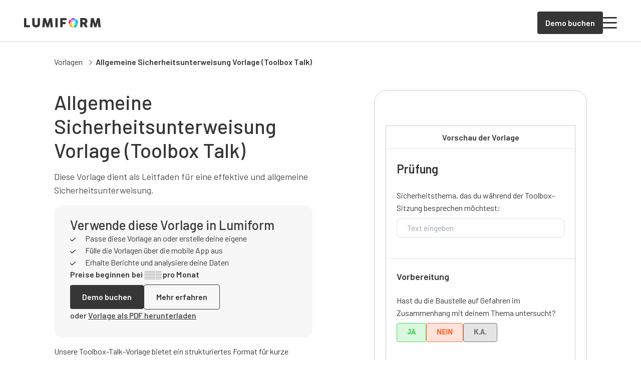

--- FILE ---
content_type: text/html; charset=utf-8
request_url: https://lumiformapp.com/de/vorlagen/allgemeine-sicherheitsunterweisung-vorlage_20310
body_size: 46964
content:
<!DOCTYPE html>
<html lang="de">
  <!--suppress HtmlRequiredTitleElement -->
  <head>
    <meta charset="UTF-8">
    <link rel="shortcut icon" href="/favicon.ico" type="image/x-icon" />
    <link rel="apple-touch-icon" href="/touch-icon-512.png" />
    <meta name="viewport" content="width=device-width, initial-scale=1.0">
    <link rel="preconnect" href="https://fonts.gstatic.com" />
    <link rel="preconnect" href="https://fonts.googleapis.com" />

    <link rel="modulepreload" crossorigin href="/assets/Template-DO3Rp-8M.js"><link rel="modulepreload" crossorigin href="/assets/GreyPanel-B12znrN8.js"><link rel="modulepreload" crossorigin href="/assets/Column8-D9DiEPFZ.js">
    
    <title>Allgemeine Sicherheitsunterweisung Vorlage - Gratis</title>
<meta name="description" content="Verwende diese Vorlage: Allgemeine Sicherheitsunterweisung, um deine Mitarbeiter an die Sicherheitsvorkehrungen zu erinnern.">
<meta name="twitter:card" content="summary_large_image">
<meta name="article:published_time" content="https://www.facebook.com/Lumiform-105604394376933/">
<meta name="article:modified_time" content="2025-10-16T21:16:00+00:00">
<meta property="og:locale" content="de_DE">
<meta property="og:type" content="article">
<meta property="og:title" content="Allgemeine Sicherheitsunterweisung Vorlage (Toolbox Talk)">
<meta property="og:description" content="Verwende diese Vorlage: Allgemeine Sicherheitsunterweisung, um deine Mitarbeiter an die Sicherheitsvorkehrungen zu erinnern.">
<meta property="og:url" content="https://lumiformapp.com/de/vorlagen/allgemeine-sicherheitsunterweisung-vorlage_20310">
<meta property="og:site_name" content="Lumiform">
<meta property="og:image" content="https://lumiformapp.com/wp-content/uploads/2024/02/d612ef40-05c0-48ba-81ea-75169a3f768b.jpg">
<meta property="og:image:height" content="900">
<meta property="og:image:width" content="1600">
<meta property="og:image:type" content="image/jpeg">
<meta name="robots" content="index, follow, max-image-preview:large, max-snippet:-1, max-video-preview:-1">
<script type="application/ld+json">{"@context":"https://schema.org","@graph":[{"@type":["WebPage","FAQPage"],"@id":"https://lumiformapp.com/de/vorlagen/allgemeine-sicherheitsunterweisung-vorlage_20310","url":"https://lumiformapp.com/de/vorlagen/allgemeine-sicherheitsunterweisung-vorlage_20310","name":"Allgemeine Sicherheitsunterweisung Vorlage - Gratis","isPartOf":{"@id":"https://lumiformapp.com/de#website"},"primaryImageOfPage":{"@id":"https://lumiformapp.com/de/vorlagen/allgemeine-sicherheitsunterweisung-vorlage_20310#primaryimage"},"image":{"@id":"https://lumiformapp.com/de/vorlagen/allgemeine-sicherheitsunterweisung-vorlage_20310#primaryimage"},"thumbnailUrl":"https://lumiformapp.com/wp-content/uploads/2024/02/d612ef40-05c0-48ba-81ea-75169a3f768b.jpg","datePublished":"2019-12-16T12:30:29+00:00","dateModified":"2025-10-16T21:16:00+00:00","description":"Verwende diese Vorlage: Allgemeine Sicherheitsunterweisung, um deine Mitarbeiter an die Sicherheitsvorkehrungen zu erinnern.","breadcrumb":{"@id":"https://lumiformapp.com/de/vorlagen/allgemeine-sicherheitsunterweisung-vorlage_20310#breadcrumb"},"mainEntity":[{"@id":"https://lumiformapp.com/de/vorlagen/allgemeine-sicherheitsunterweisung-vorlage_20310#faq-question-1760649288011"},{"@id":"https://lumiformapp.com/de/vorlagen/allgemeine-sicherheitsunterweisung-vorlage_20310#faq-question-1760649293414"},{"@id":"https://lumiformapp.com/de/vorlagen/allgemeine-sicherheitsunterweisung-vorlage_20310#faq-question-1760649294051"}],"inLanguage":"de","potentialAction":[{"@type":"ReadAction","target":["https://lumiformapp.com/de/vorlagen/allgemeine-sicherheitsunterweisung-vorlage_20310"]}]},{"@type":"ImageObject","inLanguage":"de","@id":"https://lumiformapp.com/de/vorlagen/allgemeine-sicherheitsunterweisung-vorlage_20310#primaryimage","url":"https://lumiformapp.com/wp-content/uploads/2024/02/d612ef40-05c0-48ba-81ea-75169a3f768b.jpg","contentUrl":"https://lumiformapp.com/wp-content/uploads/2024/02/d612ef40-05c0-48ba-81ea-75169a3f768b.jpg","width":1600,"height":900},{"@type":"BreadcrumbList","@id":"https://lumiformapp.com/de/vorlagen/allgemeine-sicherheitsunterweisung-vorlage_20310#breadcrumb","itemListElement":[{"@type":"ListItem","position":1,"name":"Lumiform","item":"https://lumiformapp.com/de"},{"@type":"ListItem","position":2,"name":"Vorlagen","item":"https://lumiformapp.com/de/vorlagen"},{"@type":"ListItem","position":3,"name":"Allgemeine Sicherheitsunterweisung Vorlage (Toolbox Talk)"}]},{"@type":"WebSite","@id":"https://lumiformapp.com/de#website","url":"https://lumiformapp.com/de","name":"Lumiform","description":"Quality management software, Safety app, Safety management software","publisher":{"@id":"https://lumiformapp.com/de#organization"},"potentialAction":[{"@type":"SearchAction","target":{"@type":"EntryPoint","urlTemplate":"https://lumiformapp.com/de?s={search_term_string}"},"query-input":"required name=search_term_string"}],"inLanguage":"de"},{"@type":"Organization","@id":"https://lumiformapp.com/de#organization","name":"Lumiform","url":"https://lumiformapp.com/de","logo":{"@type":"ImageObject","inLanguage":"de","@id":"https://lumiformapp.com/de#/schema/logo/image/","url":"https://lumiformapp.com/wp-content/uploads/2024/02/logo.svg","contentUrl":"https://lumiformapp.com/wp-content/uploads/2024/02/logo.svg","caption":"Lumiform"},"image":{"@id":"https://lumiformapp.com/de#/schema/logo/image/"},"sameAs":["https://www.facebook.com/Lumiform-105604394376933/","https://www.linkedin.com/company/lumiform/mycompany/verification/"]},{"@type":"Question","@id":"https://lumiformapp.com/de/vorlagen/allgemeine-sicherheitsunterweisung-vorlage_20310#faq-question-1760649288011","position":1,"url":"https://lumiformapp.com/de/vorlagen/allgemeine-sicherheitsunterweisung-vorlage_20310#faq-question-1760649288011","name":"Was sollte ich in meine Sicherheitsunterweisung mit dieser Vorlage aufnehmen?","answerCount":1,"acceptedAnswer":{"@type":"Answer","text":"Deine Sicherheitsunterweisung sollte ein klares Sicherheitsthema, relevante Gefahren, vorbeugende Maßnahmen und Raum für Fragen enthalten. Konzentriere dich pro Gespräch auf ein spezifisches Thema, füge konkrete Beispiele aus deinem Arbeitsplatz hinzu und schließe mit Handlungsempfehlungen ab.","inLanguage":"de"},"inLanguage":"de"},{"@type":"Question","@id":"https://lumiformapp.com/de/vorlagen/allgemeine-sicherheitsunterweisung-vorlage_20310#faq-question-1760649293414","position":2,"url":"https://lumiformapp.com/de/vorlagen/allgemeine-sicherheitsunterweisung-vorlage_20310#faq-question-1760649293414","name":"Wie lange sollte eine Sicherheitsunterweisung mit dieser Vorlage dauern?","answerCount":1,"acceptedAnswer":{"@type":"Answer","text":"Eine Sicherheitsunterweisung sollte mit dieser Vorlage zwischen 5-15 Minuten dauern. Dieser Zeitrahmen ist kurz genug, um die Aufmerksamkeit zu halten, aber lang genug, um wichtige Sicherheitspunkte zu behandeln. Die Vorlage hilft dir, präzise zu bleiben, ohne den Arbeitsalltag zu stören.\u003Cbr/>","inLanguage":"de"},"inLanguage":"de"},{"@type":"Question","@id":"https://lumiformapp.com/de/vorlagen/allgemeine-sicherheitsunterweisung-vorlage_20310#faq-question-1760649294051","position":3,"url":"https://lumiformapp.com/de/vorlagen/allgemeine-sicherheitsunterweisung-vorlage_20310#faq-question-1760649294051","name":"Wie oft sollte ich Sicherheitsunterweisungen mit meinem Team durchführen?","answerCount":1,"acceptedAnswer":{"@type":"Answer","text":"Du solltest mindestens wöchentlich Sicherheitsunterweisungen durchführen, wobei tägliche Gespräche für Hochrisikobranchen ideal sind. Die Vorlage ermöglicht es dir, Häufigkeit und behandelte Themen zu verfolgen. Manche Unternehmen nutzen sie für Montagmorgen-Sicherheitsbriefings, andere für kurze tägliche Gespräche vor Schichtbeginn.","inLanguage":"de"},"inLanguage":"de"}]}</script>
<link rel="canonical" href="https://lumiformapp.com/de/vorlagen/allgemeine-sicherheitsunterweisung-vorlage_20310">
<link rel="alternate" hreflang="de" href="https://lumiformapp.com/de/vorlagen/allgemeine-sicherheitsunterweisung-vorlage_20310">
<link rel="alternate" hreflang="en" href="https://lumiformapp.com/templates/toolbox-meeting-template_16183">
<link rel="alternate" hreflang="x-default" href="https://lumiformapp.com/templates/toolbox-meeting-template_16183">
    <script type="module" crossorigin src="/assets/index-CkeuWBQ2.js"></script>
    <link rel="stylesheet" crossorigin href="/assets/index-YXzKfexF.css">
  </head>
  <body>
    <div id="app"><!--[--><div class="menu-bg" style="display:none;"></div><header><nav class="main-navbar"><div data-allow-mismatch class="main-navbar__wrapper"><nav class="main-navbar__nav"><a class="main-navbar__logo-wrapper" href="/de"><img src="/images/logo.webp" alt="Lumiform" class="main-navbar__logo"></a><div style="" class="main-navbar__nav-links"><!--[--><a href="#" class="main-navbar__nav-link">Funktionen <span></span></a><a href="#" class="main-navbar__nav-link">Lösungen <span></span></a><a href="#" class="main-navbar__nav-link">Ressourcen <span></span></a><a href="#" class="main-navbar__nav-link">Vorlagen <span></span></a><a href="/de/enterprise" class="main-navbar__nav-link">Enterprise <!----></a><a href="/de/preise" class="main-navbar__nav-link">Preise <!----></a><!--]--></div></nav><nav style="display:none;" class="main-navbar__search-nav"><div class="lang-menu__container"><div class="lang-menu__input"><span class="lang-menu__globe"></span><span class="lang-menu__input-placeholder">Wähle eine Sprache</span><a href="#" class="lang-menu__close"><span></span></a></div><div style="display:none;" class="lang-menu__dropdown"><!--[--><div class="lang-menu__dropdown-item"><span class="lang-menu__lang-name">English</span><span class="lang-menu__lang-code">en</span></div><div class="lang-menu__dropdown-item"><span class="lang-menu__lang-name">Deutsch</span><span class="lang-menu__lang-code">de</span></div><div class="lang-menu__dropdown-item"><span class="lang-menu__lang-name">Français</span><span class="lang-menu__lang-code">fr</span></div><div class="lang-menu__dropdown-item"><span class="lang-menu__lang-name">Español</span><span class="lang-menu__lang-code">es</span></div><div class="lang-menu__dropdown-item"><span class="lang-menu__lang-name">Português (BR)</span><span class="lang-menu__lang-code">pt-BR</span></div><!--]--></div></div></nav><div class="main-navbar__side-nav"><div class="main-navbar__side-nav-options"><div style=""><a href="#"><span></span><span class="lang-icon--current-language">de</span></a></div></div><div class="main-navbar__side-nav-separator"></div><div class="main-navbar__side-nav-links"><a class="main-navbar__side-nav-action" target="_blank" href="https://admin.lumiformapp.com/de/login">Anmelden</a><a href="/de/buchen-sie-ein-treffen"><div class="button button__primary"><!--[-->Demo buchen<!--]--></div></a><span class="main-navbar__side-nav-menu"></span></div></div><a href="/de/buchen-sie-ein-treffen" class="main-navbar--hide-mobile" style="display:none;"><div class="button button__primary"><!--[-->Demo buchen<!--]--></div></a><div class="main-navbar__teleport" id="navbar-teleport"></div></div><nav class="mobile-menu" style="display:none;"><a class="mobile-menu__back-button" href="#" style="display:none;"><span></span><span>Zurück</span></a><div class="lang-menu__container" style="display:none;"><!--[--><div class="lang-menu__dropdown-item"><span class="lang-menu__lang-name">English</span><span class="lang-menu__lang-code">en</span></div><div class="lang-menu__dropdown-item"><span class="lang-menu__lang-name">Deutsch</span><span class="lang-menu__lang-code">de</span></div><div class="lang-menu__dropdown-item"><span class="lang-menu__lang-name">Français</span><span class="lang-menu__lang-code">fr</span></div><div class="lang-menu__dropdown-item"><span class="lang-menu__lang-name">Español</span><span class="lang-menu__lang-code">es</span></div><div class="lang-menu__dropdown-item"><span class="lang-menu__lang-name">Português (BR)</span><span class="lang-menu__lang-code">pt-BR</span></div><!--]--></div><div class="mobile-menu__links" style=""><!--[--><a href="#" class="mobile-menu__nav-link">Funktionen <span></span></a><a href="#" class="mobile-menu__nav-link">Lösungen <span></span></a><a href="#" class="mobile-menu__nav-link">Ressourcen <span></span></a><a href="#" class="mobile-menu__nav-link">Vorlagen <span></span></a><a href="/de/enterprise" class="mobile-menu__nav-link">Enterprise <!----></a><a href="/de/preise" class="mobile-menu__nav-link">Preise <!----></a><!--]--></div><div class="mobile-menu__side-nav"><div class="mobile-menu__side-nav-links"><div class="button button__outline"><!--[--><a href="/de/buchen-sie-ein-treffen">Kostenlose Demo</a><!--]--></div><div class="button button__outline"><!--[--><a href="https://admin.lumiformapp.com/de/login">Anmelden</a><!--]--></div></div><div class="mobile-menu__footer"><div class="mobile-menu__side-nav-options"><div style=""><a href="#"><span></span><span class="lang-icon--current-language">de</span></a></div></div><div class="mobile-menu__footer-links"><a href="/de/buchen-sie-ein-treffen" class="mobile-menu__footer-link"><span>Persönliche Demo buchen</span></a><a href="/de/demo-videos" class="mobile-menu__footer-link"><span>Video-Demo ansehen</span></a><a href="/de/kontakt" class="mobile-menu__footer-link"><span>Sales kontaktieren</span></a></div></div></div></nav><nav class="main-navbar__mega-menu" style="display:none;"><div class="main-navbar__mega-menu-content"><div class="main-navbar__mega-menu-item" style="display:none;"><!--[--><div class="main-navbar__mega-menu-item-content"><!--[--><div class="main-navbar__mega-menu-item-column"><!--[--><div class="main-navbar__mega-menu-item-title"><!--[-->Erforsche<!--]--></div><!--[--><a href="/de/ressourcen" class="main-navbar__mega-menu-item-link main-navbar__mega-menu-item-link--with-description"><span>Ressourcen Center</span><span class="main-navbar__mega-menu-item-link-description">Zentrales Verzeichnis aller Lumiform-Ressourcen</span></a><a href="/de/erfolgsgeschichten" class="main-navbar__mega-menu-item-link main-navbar__mega-menu-item-link--with-description"><span>Kundengeschichten</span><span class="main-navbar__mega-menu-item-link-description">Echte Erfolge und Erfahrungen mit Lumiform.</span></a><!--]--><!--]--></div><div class="main-navbar__mega-menu-item-column"><!--[--><div class="main-navbar__mega-menu-item-title"><!--[-->Lerne<!--]--></div><!--[--><a href="/de/ressourcen/vorlagensammlungen" class="main-navbar__mega-menu-item-link main-navbar__mega-menu-item-link--with-description"><span>Vorlagensammlungen</span><span class="main-navbar__mega-menu-item-link-description">Umfangreiche Sammlungen von Best-Practice-Vorlagen.</span></a><a href="/de/ressourcen/leitfaden" class="main-navbar__mega-menu-item-link main-navbar__mega-menu-item-link--with-description"><span>Leitfäden</span><span class="main-navbar__mega-menu-item-link-description">Umfassende Informationen zu Sicherheit, Qualität und Exzellenz.</span></a><a href="/de/lexikon" class="main-navbar__mega-menu-item-link main-navbar__mega-menu-item-link--with-description"><span>Lexikon</span><span class="main-navbar__mega-menu-item-link-description">Wichtige Definitionen zu Qualität, Sicherheit und Compliance.</span></a><!--]--><!--]--></div><div class="main-navbar__mega-menu-item-column"><!--[--><div class="main-navbar__mega-menu-item-title"><!--[-->Support<!--]--></div><!--[--><a href="https://developer.lumiformapp.com" class="main-navbar__mega-menu-item-link main-navbar__mega-menu-item-link--with-description"><span>Leitfaden für Entwickler</span><span class="main-navbar__mega-menu-item-link-description">Technische Dokumentation für Entwickler.</span></a><a href="https://help.lumiformapp.com/de/knowledge" class="main-navbar__mega-menu-item-link main-navbar__mega-menu-item-link--with-description"><span>Hilfe-Center</span><span class="main-navbar__mega-menu-item-link-description">Assistenz bei der Implementierung und Nutzung der Plattform.</span></a><!--]--><!--]--></div><div class="main-navbar__mega-menu-item-column main-navbar__mega-menu-item-column-featured-reads"><!--[--><div class="main-navbar__mega-menu-item-title"><!--[-->Empfohlene Beiträge<!--]--></div><!--[--><div class="main-navbar__mega-menu-featured-read"><img alt="10 kostenlose Six Sigma Vorlagen mit denen du deine Prozesseffizienz steigerst" src="https://lumiformapp.com/wp-content/uploads/2024/08/six-sigma-1.webp" srcset="https://lumiformapp.com/wp-content/uploads/2024/08/six-sigma-1-300x204.webp 300w, https://lumiformapp.com/wp-content/uploads/2024/08/six-sigma-1.webp 716w" sizes="181px" loading="lazy"><div class="main-navbar__mega-menu-featured-read-content"><p class="tags__tag main-navbar__mega-menu-featured-read-badge">Vorlagensammlung</p><p class="main-navbar__mega-menu-featured-read-title">10 kostenlose Six Sigma Vorlagen mit denen du deine Prozesseffizienz steigerst</p><div class="main-navbar__mega-menu-featured-read-actions"><div class="arrow-link"><a href="https://lumiformapp.com/de/ressourcen-checklisten/six-sigma-checkliste" target="_blank">Jetzt lesen <span class="arrow-link__seo-description"></span></a><span></span></div></div></div></div><div class="main-navbar__mega-menu-featured-read"><img alt="Total Quality Management einfach umsetzen und in deinem Unternehmen integrieren" src="https://lumiformapp.com/wp-content/uploads/2024/10/quality3_4x-768x416.webp" srcset="https://lumiformapp.com/wp-content/uploads/2024/10/quality3_4x-300x163.webp 300w, https://lumiformapp.com/wp-content/uploads/2024/10/quality3_4x-1024x555.webp 1024w, https://lumiformapp.com/wp-content/uploads/2024/10/quality3_4x-768x416.webp 768w, https://lumiformapp.com/wp-content/uploads/2024/10/quality3_4x-1536x833.webp 1536w, https://lumiformapp.com/wp-content/uploads/2024/10/quality3_4x.webp 1964w" sizes="181px" loading="lazy"><div class="main-navbar__mega-menu-featured-read-content"><p class="tags__tag main-navbar__mega-menu-featured-read-badge">Leitfaden</p><p class="main-navbar__mega-menu-featured-read-title">Total Quality Management einfach umsetzen und in deinem Unternehmen integrieren</p><div class="main-navbar__mega-menu-featured-read-actions"><div class="arrow-link"><a href="https://lumiformapp.com/de/guides/was-ist-tqm" target="_blank">Jetzt lesen <span class="arrow-link__seo-description"></span></a><span></span></div></div></div></div><div class="main-navbar__mega-menu-featured-read"><img alt="BestFit: So revolutioniert Lumiform das Fitnessmanagement für Qualitätssicherung" src="https://lumiformapp.com/wp-content/uploads/2024/08/DSCF7594-picsandplan-AI-Fitness-Recklinghausen-Hochlamark-0122-768x512.webp" srcset="https://lumiformapp.com/wp-content/uploads/2024/08/DSCF7594-picsandplan-AI-Fitness-Recklinghausen-Hochlamark-0122-300x200.webp 300w, https://lumiformapp.com/wp-content/uploads/2024/08/DSCF7594-picsandplan-AI-Fitness-Recklinghausen-Hochlamark-0122-1024x683.webp 1024w, https://lumiformapp.com/wp-content/uploads/2024/08/DSCF7594-picsandplan-AI-Fitness-Recklinghausen-Hochlamark-0122-768x512.webp 768w, https://lumiformapp.com/wp-content/uploads/2024/08/DSCF7594-picsandplan-AI-Fitness-Recklinghausen-Hochlamark-0122-1536x1024.webp 1536w, https://lumiformapp.com/wp-content/uploads/2024/08/DSCF7594-picsandplan-AI-Fitness-Recklinghausen-Hochlamark-0122-2048x1365.webp 2048w, https://lumiformapp.com/wp-content/uploads/2024/08/DSCF7594-picsandplan-AI-Fitness-Recklinghausen-Hochlamark-0122-scaled.webp 2560w" sizes="181px" loading="lazy"><div class="main-navbar__mega-menu-featured-read-content"><p class="tags__tag main-navbar__mega-menu-featured-read-badge">Erfolgsgeschichte</p><p class="main-navbar__mega-menu-featured-read-title">BestFit: So revolutioniert Lumiform das Fitnessmanagement für Qualitätssicherung</p><div class="main-navbar__mega-menu-featured-read-actions"><div class="arrow-link"><a href="https://lumiformapp.com/de/erfolgsgeschichten/bestfit" target="_blank">Jetzt lesen <span class="arrow-link__seo-description"></span></a><span></span></div></div></div></div><!--]--><!--]--></div><!--]--></div><div class="main-navbar__mega-menu-item-footer"><div class="main-navbar__mega-menu-item-footer-wrapper"><!--[--><a href="/de/buchen-sie-ein-treffen" class="main-navbar__mega-menu-item-footer-link"><span>Persönliche Demo buchen</span><span></span></a><a href="/de/demo-videos" class="main-navbar__mega-menu-item-footer-link"><span>Video-Demo ansehen</span><span></span></a><a href="/de/kontakt" class="main-navbar__mega-menu-item-footer-link"><span>Sales kontaktieren</span><span></span></a><!--]--></div></div><!--]--></div><div class="main-navbar__mega-menu-item" style="display:none;"><!--[--><div class="main-navbar__mega-menu-item-content"><!--[--><div class="main-navbar__mega-menu-item-column"><!--[--><div class="main-navbar__mega-menu-item-title"><!--[-->Nach Branche<!--]--></div><!--[--><a href="https://lumiformapp.com/de/industrie-loesungen/lebensmittel-gastgewerbe" class="main-navbar__mega-menu-item-link"><span>Gastgewerbe</span><!----></a><a href="https://lumiformapp.com/de/industrie-loesungen/produktion" class="main-navbar__mega-menu-item-link"><span>Herstellung</span><!----></a><a href="https://lumiformapp.com/de/industrie-loesungen/bauwesen" class="main-navbar__mega-menu-item-link"><span>Bauwesen</span><!----></a><a href="https://lumiformapp.com/de/industrie-loesungen/einzelhandel" class="main-navbar__mega-menu-item-link"><span>Einzelhandel</span><!----></a><a href="https://lumiformapp.com/de/industrie-loesungen/transport-logistik" class="main-navbar__mega-menu-item-link"><span>Logistik</span><!----></a><a href="https://lumiformapp.com/de/industrie-loesungen/gebaeudemanagement" class="main-navbar__mega-menu-item-link"><span>Gebäudemanagement</span><!----></a><!--]--><a href="/de/industrie-loesungen" class="main-navbar__mega-menu-item-link-summary"><span>Alle Branchen ansehen</span><span></span></a><!--]--></div><div class="main-navbar__mega-menu-item-column"><!--[--><div class="main-navbar__mega-menu-item-title"><!--[-->Nach Geschäftsbedarfen<!--]--></div><!--[--><a href="https://lumiformapp.com/de/geschaeftsbedarfe/gesundheit-und-sicherheit" class="main-navbar__mega-menu-item-link"><span>Arbeitssicherheit</span><!----></a><a href="https://lumiformapp.com/de/geschaeftsbedarfe/qualitaet" class="main-navbar__mega-menu-item-link"><span>Qualität</span><!----></a><a href="https://lumiformapp.com/de/geschaeftsbedarfe/operational-excellence" class="main-navbar__mega-menu-item-link"><span>Operational Excellence</span><!----></a><a href="https://lumiformapp.com/de/geschaeftsbedarfe/risiko-und-compliance" class="main-navbar__mega-menu-item-link"><span>Risiko und Compliance</span><!----></a><!--]--><a href="/de/geschaeftsbedarfe" class="main-navbar__mega-menu-item-link-summary"><span>Alle Geschäftsbedarfe anzeigen</span><span></span></a><!--]--></div><div class="main-navbar__mega-menu-item-column main-navbar__mega-menu-item-column-solutions-app-uses"><!--[--><div class="main-navbar__mega-menu-item-title"><!--[-->Nach Anwendungsfall<!--]--></div><div class="_grid_6qkwn_2 main-navbar__mega-menu-item-grid" style="--58402606:2;--5846f8ec:1;--755ab90b:16px;--e20f2b1e:0px;"><!--[--><!--[--><a href="/de/app-anwendungen/verkehrsmanagement-software" class="main-navbar__mega-menu-item-link"><span>Verkehrsmanagement Software</span><!----></a><a href="/de/app-anwendungen/hotel-management-software" class="main-navbar__mega-menu-item-link"><span>Hotel Management Software</span><!----></a><a href="/de/app-anwendungen/hausmeister-software" class="main-navbar__mega-menu-item-link"><span>Hausmeister Software</span><!----></a><a href="/de/app-anwendungen" class="main-navbar__mega-menu-item-link"><span>Auditprogramm Software</span><!----></a><a href="/de/app-anwendungen/arbeitssicherheit-software" class="main-navbar__mega-menu-item-link"><span>Arbeitssicherheit Software</span><!----></a><a href="/de/app-anwendungen/haccp-software" class="main-navbar__mega-menu-item-link"><span>HACCP Software</span><!----></a><a href="/de/app-anwendungen/software-qualitaetskontrolle" class="main-navbar__mega-menu-item-link"><span>Qualitätskontrolle Software</span><!----></a><a href="/de/app-anwendungen/wartung-und-instandhaltung-mit-app" class="main-navbar__mega-menu-item-link"><span>Wartungssoftware</span><!----></a><a href="/de/app-anwendungen/lagerverwaltung-via-app" class="main-navbar__mega-menu-item-link"><span>Lagerverwaltungssoftware</span><!----></a><a href="/de/app-anwendungen/hospitality-management-software" class="main-navbar__mega-menu-item-link"><span>Hospitality Management Software</span><!----></a><a href="/de/app-anwendungen/lagersicherheit-software" class="main-navbar__mega-menu-item-link"><span>Lagersicherheit Software</span><!----></a><a href="/de/app-anwendungen/gabelstapler-pruefung-app" class="main-navbar__mega-menu-item-link"><span>Gabelstapler Prüfung App</span><!----></a><!--]--><!--]--></div><a href="/de/app-anwendungen" class="main-navbar__mega-menu-item-link-summary"><span>Alle Anwendungsfälle ansehen</span><span></span></a><!--]--></div><!--]--></div><div class="main-navbar__mega-menu-item-footer"><div class="main-navbar__mega-menu-item-footer-wrapper"><!--[--><a href="/de/buchen-sie-ein-treffen" class="main-navbar__mega-menu-item-footer-link"><span>Persönliche Demo buchen</span><span></span></a><a href="/de/demo-videos" class="main-navbar__mega-menu-item-footer-link"><span>Video-Demo ansehen</span><span></span></a><a href="/de/kontakt" class="main-navbar__mega-menu-item-footer-link"><span>Sales kontaktieren</span><span></span></a><!--]--></div></div><!--]--></div><div class="main-navbar__mega-menu-item main-navbar__mega-menu-item-templates" style="display:none;"><!--[--><div class="main-navbar__mega-menu-item-content"><!--[--><div class="main-navbar__mega-menu-item-column"><!--[--><div class="main-navbar__mega-menu-item-title"><!--[-->Übersicht<!--]--></div><!--[--><a href="/de/vorlagen" class="main-navbar__mega-menu-item-link main-navbar__mega-menu-item-link--with-description"><span>Vorlagenbibliothek</span><span class="main-navbar__mega-menu-item-link-description">Entdecke über 12.000 kostenlose, vorgefertigte und von Experten geprüfte Vorlagen.</span></a><!--]--><!--]--></div><div class="main-navbar__mega-menu-item-column"><!--[--><div class="main-navbar__mega-menu-item-title"><!--[-->Anwendungsfälle<!--]--></div><!--[--><a href="/de/vorlagentyp/reinigung" class="main-navbar__mega-menu-item-link"><span>Reinigung</span><!----></a><a href="/de/vorlagentyp/brandschutz" class="main-navbar__mega-menu-item-link"><span>Brandschutz</span><!----></a><a href="/de/vorlagentyp/gefaehrdungsbeurteilung-vorlagen" class="main-navbar__mega-menu-item-link"><span>Risikobewertung</span><!----></a><a href="/de/vorlagentyp/instandhaltungsplan-vorlagen" class="main-navbar__mega-menu-item-link"><span>Instandhaltung</span><!----></a><a href="/de/vorlagentyp/notfallbereitschaft" class="main-navbar__mega-menu-item-link"><span>Notfallbereitschaft</span><!----></a><!--]--><!--]--></div><div class="main-navbar__mega-menu-item-column"><!--[--><div class="main-navbar__mega-menu-item-title"><!--[-->Geschäftsbedarfe<!--]--></div><!--[--><a href="https://lumiformapp.com/de/geschaeftsbedarfe/gesundheit-und-sicherheit" class="main-navbar__mega-menu-item-link"><span>Arbeitssicherheit</span><!----></a><a href="https://lumiformapp.com/de/geschaeftsbedarfe/qualitaet" class="main-navbar__mega-menu-item-link"><span>Qualität</span><!----></a><a href="https://lumiformapp.com/de/geschaeftsbedarfe/operational-excellence" class="main-navbar__mega-menu-item-link"><span>Operational Excellence</span><!----></a><a href="https://lumiformapp.com/de/geschaeftsbedarfe/risiko-und-compliance" class="main-navbar__mega-menu-item-link"><span>Risiko und Compliance</span><!----></a><!--]--><!--]--></div><div class="main-navbar__mega-menu-item-column"><!--[--><div class="main-navbar__mega-menu-item-title"><!--[-->Branchen<!--]--></div><!--[--><a href="https://lumiformapp.com/de/industrie-loesungen/lebensmittel-gastgewerbe" class="main-navbar__mega-menu-item-link"><span>Gastgewerbe</span><!----></a><a href="https://lumiformapp.com/de/industrie-loesungen/produktion" class="main-navbar__mega-menu-item-link"><span>Herstellung</span><!----></a><a href="https://lumiformapp.com/de/industrie-loesungen/einzelhandel" class="main-navbar__mega-menu-item-link"><span>Einzelhandel</span><!----></a><a href="https://lumiformapp.com/de/industrie-loesungen/transport-logistik" class="main-navbar__mega-menu-item-link"><span>Logistik und Transport</span><!----></a><a href="https://lumiformapp.com/de/industrie-loesungen/bauwesen" class="main-navbar__mega-menu-item-link"><span>Bauwesen</span><!----></a><a href="https://lumiformapp.com/de/industrie-loesungen/gebaeudemanagement" class="main-navbar__mega-menu-item-link"><span>Gebäudemanagement</span><!----></a><!--]--><!--]--></div><!--]--></div><div class="main-navbar__mega-menu-item-footer"><div class="main-navbar__mega-menu-item-footer-wrapper"><!--[--><a href="/de/buchen-sie-ein-treffen" class="main-navbar__mega-menu-item-footer-link"><span>Persönliche Demo buchen</span><span></span></a><a href="/de/demo-videos" class="main-navbar__mega-menu-item-footer-link"><span>Video-Demo ansehen</span><span></span></a><a href="/de/kontakt" class="main-navbar__mega-menu-item-footer-link"><span>Sales kontaktieren</span><span></span></a><!--]--></div></div><!--]--></div><div class="main-navbar__mega-menu-item" style="display:none;"><!--[--><div class="main-navbar__mega-menu-item-content"><!--[--><div class="main-navbar__mega-menu-item-column main-navbar__mega-menu-item-column-overview"><!--[--><div class="main-navbar__mega-menu-item-title main-navbar__mega-menu-item-title-features"><!--[-->Übersicht<!--]--></div><!--[--><a href="https://lumiformapp.com/de/produkt" class="main-navbar__mega-menu-item-link"><span>Produktübersicht</span><!----></a><a href="https://lumiformapp.com/de/funktionen" class="main-navbar__mega-menu-item-link"><span>Alle Funktionen</span><!----></a><!--]--><!--]--></div><div class="main-navbar__mega-menu-item-column main-navbar__mega-menu-item-column-capabilities"><!--[--><div class="main-navbar__mega-menu-item-title main-navbar__mega-menu-item-title-capabilities"><!--[-->Möglichkeiten<!--]--></div><div class="_grid_6qkwn_2 main-navbar__mega-menu-item-grid" style="--58402606:4;--5846f8ec:1;--755ab90b:40px;--e20f2b1e:24px;"><!--[--><div><div class="main-navbar__mega-menu-item-title main-navbar__mega-menu-item-subtitle"><!--[-->Digitalisiere<!--]--></div><!--[--><a href="https://lumiformapp.com/de/produkt/formular-baukasten" class="main-navbar__mega-menu-item-link"><span>Formular Baukasten</span><!----></a><a href="https://lumiformapp.com/de/produkt/mobile-app" class="main-navbar__mega-menu-item-link"><span>Mobile App</span><!----></a><a href="https://lumiformapp.com/de/produkt/massnahmen" class="main-navbar__mega-menu-item-link"><span>Maßnahmen</span><!----></a><!--]--></div><div><div class="main-navbar__mega-menu-item-title main-navbar__mega-menu-item-subtitle"><!--[-->Automatisiere<!--]--></div><!--[--><a href="https://lumiformapp.com/de/produkt/workflow-automation" class="main-navbar__mega-menu-item-link"><span>Workflow Automatisierung</span><!----></a><a href="/de/produkt/genehmigungen" class="main-navbar__mega-menu-item-link"><span>Genehmigungen</span><!----></a><a href="/de/integrationen" class="main-navbar__mega-menu-item-link"><span>Integrationen</span><!----></a><a href="/de/produkt/ki" class="main-navbar__mega-menu-item-link"><span>KI überall</span><!----></a><!--]--></div><div class="main-navbar__mega-menu-item-grid--span-2"><div class="main-navbar__mega-menu-item-title main-navbar__mega-menu-item-subtitle"><!--[-->Transparenz und Verantwortlichkeit<!--]--></div><!--[--><a href="https://lumiformapp.com/de/produkt/berichte" class="main-navbar__mega-menu-item-link"><span>Berichte</span><!----></a><a href="https://lumiformapp.com/de/produkt/analysen" class="main-navbar__mega-menu-item-link"><span>Analysen</span><!----></a><!--]--><div class="main-navbar__mega-menu-item-title main-navbar__mega-menu-item-subtitle main-navbar__mega-menu-item-subtitle--last"><!--[-->Verwalte<!--]--></div><!--[--><a href="https://lumiformapp.com/de/produkt/administration" class="main-navbar__mega-menu-item-link"><span>Administration</span><!----></a><!--]--></div><!--]--></div><!--]--></div><!--]--></div><div class="main-navbar__mega-menu-item-footer"><div class="main-navbar__mega-menu-item-footer-wrapper"><!--[--><a href="/de/buchen-sie-ein-treffen" class="main-navbar__mega-menu-item-footer-link"><span>Persönliche Demo buchen</span><span></span></a><a href="/de/demo-videos" class="main-navbar__mega-menu-item-footer-link"><span>Video-Demo ansehen</span><span></span></a><a href="/de/kontakt" class="main-navbar__mega-menu-item-footer-link"><span>Sales kontaktieren</span><span></span></a><!--]--></div></div><!--]--></div></div></nav></nav></header><div class="menu-bg-wrapper"><main class="template page"><!----><div class="breadcrumbs"><!----><!--[--><div class="breadcrumbs__breadcrumb"><a class="breadcrumbs__breadcrumb-link" href="/de/vorlagen">Vorlagen</a><span class="breadcrumbs__separator"><span></span></span></div><div class="breadcrumbs__breadcrumb"><span class="breadcrumbs__breadcrumb-link">Allgemeine Sicherheitsunterweisung Vorlage (Toolbox Talk)</span><span class="breadcrumbs__separator"><span></span></span></div><!--]--></div><header class="template__header show-mobile"><h1 class="template__header-title">Allgemeine Sicherheitsunterweisung Vorlage (Toolbox Talk)</h1><div class="template__header-excerpt"><p>Diese Vorlage dient als Leitfaden für eine effektive und allgemeine Sicherheitsunterweisung.</p>
</div></header><div class="grey-panel template__ad-wrapper show-mobile"><!--[--><div class="template__ad"><h4>Verwende diese Vorlage in Lumiform</h4><ul><!--[--><li><span></span> Passe diese Vorlage an oder erstelle deine eigene</li><li><span></span> Fülle die Vorlagen über die mobile App aus</li><li><span></span> Erhalte Berichte und analysiere deine Daten</li><!--]--></ul><div class="template__ad-prices">Preise beginnen bei ░░░ pro Monat</div><div class="template__ad-buttons"><a href="/de/buchen-sie-ein-treffen"><div class="button button__primary button__arrow-effect"><!--[-->Demo buchen<!--]--></div></a><a href="/de/produkt"><div class="button button__outline-transparent button__arrow-effect"><!--[-->Mehr erfahren<!--]--></div></a><!--[--><a class="template__header-buttons-download" href="#">oder <u>Vorlage als PDF herunterladen</u></a><!----><!----><!--]--></div></div><!--]--></div><div class="single-sidebar-layout right-sidebar-layout"><div class="single-sidebar-layout__content"><!--[--><header class="template__header hide-mobile"><div class="template__header-title">Allgemeine Sicherheitsunterweisung Vorlage (Toolbox Talk)</div><div class="template__header-excerpt"><p>Diese Vorlage dient als Leitfaden für eine effektive und allgemeine Sicherheitsunterweisung.</p>
</div></header><div class="grey-panel template__ad-wrapper hide-mobile"><!--[--><div class="template__ad"><h4>Verwende diese Vorlage in Lumiform</h4><ul><!--[--><li><span></span> Passe diese Vorlage an oder erstelle deine eigene</li><li><span></span> Fülle die Vorlagen über die mobile App aus</li><li><span></span> Erhalte Berichte und analysiere deine Daten</li><!--]--></ul><div class="template__ad-prices">Preise beginnen bei ░░░ pro Monat</div><div class="template__ad-buttons"><a href="/de/buchen-sie-ein-treffen"><div class="button button__primary button__arrow-effect"><!--[-->Demo buchen<!--]--></div></a><a href="/de/produkt"><div class="button button__outline-transparent button__arrow-effect"><!--[-->Mehr erfahren<!--]--></div></a><!--[--><a class="template__header-buttons-download" href="#">oder <u>Vorlage als PDF herunterladen</u></a><!----><!----><!--]--></div></div><!--]--></div><div class="template__slots-spacer"></div><div class="article__content">
<p id="message">Unsere Toolbox-Talk-Vorlage bietet ein strukturiertes Format für kurze Sicherheitsbesprechungen mit deinem Team. Diese 10-15-minütigen Diskussionen konzentrieren sich auf spezifische Arbeitsplatzgefahren und Sicherheitsprotokolle und helfen dir, die Einhaltung von Vorschriften zu gewährleisten und gleichzeitig Unfallrisiken zu reduzieren.</p>



<p id="message">Unternehmen, die regelmäßige Toolbox-Talks durchführen, <a href="https://www.dguv.de/medien/inhalt/praevention/visionzero/kulturderpraevention/iges_publikation_praeventionskultur.pdf">verzeichnen deutlich weniger Sicherheitsvorfälle als solche ohne entsprechende Programme</a>. Mit dieser Vorlage kannst du Sicherheitsbedenken dokumentieren, die Anwesenheit erfassen und eine Aufzeichnung der behandelten Themen erstellen – ideal, wenn du ein plötzliches Sicherheitsproblem wie unsachgemäße Gerätenutzung ansprechen musst, das zu Verletzungen an deinem Arbeitsplatz führen könnte.</p>




</div><div class="tags"><h2 class="tags__title">Verwandte Kategorien</h2><ul class="tags__list"><!--[--><li><a class="tags__tag tags__tag--clickable" href="/de/vorlagen-geschaeftsbedarf/gesundheit-und-sicherheit">Vorlagen für Gesundheits- und Sicherheitsmanagement</a></li><li><a class="tags__tag tags__tag--clickable" href="/de/vorlagen-geschaeftsbedarf/qualitaet">Vorlagen für Qualitätsmanagement</a></li><li><a class="tags__tag tags__tag--clickable" href="/de/vorlage-industrie/allgemein">Allgemeine Vorlagen</a></li><li><a class="tags__tag tags__tag--clickable" href="/de/vorlage-industrie/fertigung">Vorlagen für die Fertigung</a></li><li><a class="tags__tag tags__tag--clickable" href="/de/vorlagentyp/fuehrung-und-management">Vorlagen für Führung und Management</a></li><li><a class="tags__tag tags__tag--clickable" href="/de/vorlagentyp/hr-und-personalmanagement">Vorlagen für HR und Personalmanagement</a></li><li><a class="tags__tag tags__tag--clickable" href="/de/vorlagentyp/sicherheit-am-arbeitsplatz">Vorlagen für Sicherheit am Arbeitsplatz</a></li><!--]--></ul></div><div class="template__author"><h2 class="template__author-title">Erstellt von</h2><div class="article__attributes-author"><!----><span class="article__attributes-author-name"> Ahmed Esmat</span></div></div><!--]--></div><div class="single-sidebar-layout__sidebar"><!--[--><div class="template-ipad"><div class="template-ipad__inner"><!--[--><div class="checklist-preview"><div class="checklist-preview__intro">Vorschau der Vorlage</div><!--[--><!----><div class="checklist-preview__heading-page" type="page_heading">Prüfung</div><div class="checklist-preview__question" type="text"><div class="checklist-preview__question-header">Sicherheitsthema, das du während der Toolbox-Sitzung besprechen möchtest:</div><div class="checklist-preview__question-response"><!--[--><input readonly placeholder="Text eingeben"><!--]--></div></div><div class="checklist-preview__heading-section" type="section_heading">Vorbereitung</div><div class="checklist-preview__question" type="list"><div class="checklist-preview__question-header">Hast du die Baustelle auf Gefahren im Zusammenhang mit deinem Thema untersucht?</div><div class="checklist-preview__question-response"><!--[--><!--[--><button style="color:#4AD862;border-color:#4AD862;background-color:rgba(74, 216, 98, 0.2);" class="checklist-preview__list-response btn border normal-case" type="button">Ja</button><button style="color:#FF6E44;border-color:#FF6E44;background-color:rgba(255, 110, 68, 0.2);" class="checklist-preview__list-response btn border normal-case" type="button">Nein</button><button style="color:#777777;border-color:#777777;background-color:rgba(119, 119, 119, 0.2);" class="checklist-preview__list-response btn border normal-case" type="button">K.A.</button><!--]--><!--]--></div></div><div class="checklist-preview__question" type="list"><div class="checklist-preview__question-header">Hast du verwandte Studien, Quellen und Materialien zu dem Thema, das du behandeln willst, gelesen?</div><div class="checklist-preview__question-response"><!--[--><!--[--><button style="color:#4AD862;border-color:#4AD862;background-color:rgba(74, 216, 98, 0.2);" class="checklist-preview__list-response btn border normal-case" type="button">Ja</button><button style="color:#FF6E44;border-color:#FF6E44;background-color:rgba(255, 110, 68, 0.2);" class="checklist-preview__list-response btn border normal-case" type="button">Nein</button><button style="color:#777777;border-color:#777777;background-color:rgba(119, 119, 119, 0.2);" class="checklist-preview__list-response btn border normal-case" type="button">K.A.</button><!--]--><!--]--></div></div><div class="checklist-preview__question" type="list"><div class="checklist-preview__question-header">Bist du mit allen Vorschriften, Richtlinien und Unternehmensregeln in Bezug auf das Thema vertraut?</div><div class="checklist-preview__question-response"><!--[--><!--[--><button style="color:#4AD862;border-color:#4AD862;background-color:rgba(74, 216, 98, 0.2);" class="checklist-preview__list-response btn border normal-case" type="button">Ja</button><button style="color:#FF6E44;border-color:#FF6E44;background-color:rgba(255, 110, 68, 0.2);" class="checklist-preview__list-response btn border normal-case" type="button">Nein</button><button style="color:#777777;border-color:#777777;background-color:rgba(119, 119, 119, 0.2);" class="checklist-preview__list-response btn border normal-case" type="button">K.A.</button><!--]--><!--]--></div></div><div class="checklist-preview__question" type="list"><div class="checklist-preview__question-header">Hast du die Berichte über die jüngsten Unfälle vor Ort, einschließlich der &quot;Beinaheunfälle&quot;, geprüft?</div><div class="checklist-preview__question-response"><!--[--><!--[--><button style="color:#4AD862;border-color:#4AD862;background-color:rgba(74, 216, 98, 0.2);" class="checklist-preview__list-response btn border normal-case" type="button">Ja</button><button style="color:#FF6E44;border-color:#FF6E44;background-color:rgba(255, 110, 68, 0.2);" class="checklist-preview__list-response btn border normal-case" type="button">Nein</button><button style="color:#777777;border-color:#777777;background-color:rgba(119, 119, 119, 0.2);" class="checklist-preview__list-response btn border normal-case" type="button">K.A.</button><!--]--><!--]--></div></div><div class="checklist-preview__heading-section" type="section_heading">Während der Sitzung</div><div class="checklist-preview__question" type="list"><div class="checklist-preview__question-header">Hast du ein Beispiel aus dem echten Leben (Fallstudie) rausgesucht, über das ihr sprechen wollt?</div><div class="checklist-preview__question-response"><!--[--><!--[--><button style="color:#4AD862;border-color:#4AD862;background-color:rgba(74, 216, 98, 0.2);" class="checklist-preview__list-response btn border normal-case" type="button">Ja</button><button style="color:#FF6E44;border-color:#FF6E44;background-color:rgba(255, 110, 68, 0.2);" class="checklist-preview__list-response btn border normal-case" type="button">Nein</button><button style="color:#777777;border-color:#777777;background-color:rgba(119, 119, 119, 0.2);" class="checklist-preview__list-response btn border normal-case" type="button">K.A.</button><!--]--><!--]--></div></div><div class="checklist-preview__question" type="list"><div class="checklist-preview__question-header">Habt ihr eine Fragestunde durchgeführt, um alle Teammitglieder in das Thema einzubeziehen?</div><div class="checklist-preview__question-response"><!--[--><!--[--><button style="color:#4AD862;border-color:#4AD862;background-color:rgba(74, 216, 98, 0.2);" class="checklist-preview__list-response btn border normal-case" type="button">Ja</button><button style="color:#FF6E44;border-color:#FF6E44;background-color:rgba(255, 110, 68, 0.2);" class="checklist-preview__list-response btn border normal-case" type="button">Nein</button><button style="color:#777777;border-color:#777777;background-color:rgba(119, 119, 119, 0.2);" class="checklist-preview__list-response btn border normal-case" type="button">K.A.</button><!--]--><!--]--></div></div><div class="checklist-preview__question" type="list"><div class="checklist-preview__question-header">Sind alle Fragen beantwortet worden?</div><div class="checklist-preview__question-response"><!--[--><!--[--><button style="color:#4AD862;border-color:#4AD862;background-color:rgba(74, 216, 98, 0.2);" class="checklist-preview__list-response btn border normal-case" type="button">Ja</button><button style="color:#FF6E44;border-color:#FF6E44;background-color:rgba(255, 110, 68, 0.2);" class="checklist-preview__list-response btn border normal-case" type="button">Nein</button><button style="color:#777777;border-color:#777777;background-color:rgba(119, 119, 119, 0.2);" class="checklist-preview__list-response btn border normal-case" type="button">K.A.</button><!--]--><!--]--></div></div><div class="checklist-preview__question" type="list"><div class="checklist-preview__question-header">Gibt es gute Rückmeldungen über das Treffen?</div><div class="checklist-preview__question-response"><!--[--><!--[--><button style="color:#4AD862;border-color:#4AD862;background-color:rgba(74, 216, 98, 0.2);" class="checklist-preview__list-response btn border normal-case" type="button">Ja</button><button style="color:#FF6E44;border-color:#FF6E44;background-color:rgba(255, 110, 68, 0.2);" class="checklist-preview__list-response btn border normal-case" type="button">Nein</button><button style="color:#777777;border-color:#777777;background-color:rgba(119, 119, 119, 0.2);" class="checklist-preview__list-response btn border normal-case" type="button">K.A.</button><!--]--><!--]--></div></div><div class="checklist-preview__question" type="text"><div class="checklist-preview__question-header">Führe die von den Teilnehmern geäußerten Bedenken auf, die sich auf die Gesundheit und Sicherheit am Arbeitsplatz auswirken können:</div><div class="checklist-preview__question-response"><!--[--><input readonly placeholder="Text eingeben"><!--]--></div></div><div class="checklist-preview__heading-section" type="section_heading">Bestätigung</div><div class="checklist-preview__question" type="signature"><div class="checklist-preview__question-header">Vollständiger Name und Unterschrift der autorisierten Person/des Sitzungsleiters</div><div class="checklist-preview__question-response"><!--[--><textarea class="checklist-preview__question-response--signature" readonly></textarea><!--]--></div></div><div class="checklist-preview__heading-section" type="section_heading">Unterschriften der Teilnehmer</div><div class="checklist-preview__instruction" type="instruction">Füge einen Teilnehmer hinzu, der an der Toolbox-Talk-Sitzung teilgenommen hat.</div><div class="checklist-preview__instruction" type="instruction">Mit deiner Unterschrift bestätigst du, dass du die bei diesem Treffen besprochenen Informationen vollständig verstanden hast.</div><div class="checklist-preview__question" type="signature"><div class="checklist-preview__question-header">Vollständiger Name und Unterschrift:</div><div class="checklist-preview__question-response"><!--[--><textarea class="checklist-preview__question-response--signature" readonly></textarea><!--]--></div></div><!--]--></div><!--]--></div><div class="template-ipad__circle"></div></div><div class="template__downloads">Diese Vorlage wurde <b>400 Mal</b> heruntergeladen</div><!--]--></div></div><hr class="app-line"><aside class="more-templates"><h2 class="more-templates__title">Mehr Vorlagen wie diese</h2><div class="more-templates__list"><!--[--><a class="more-templates__template" href="/de/vorlagen/arbeitssicherheit-im-betrieb-checkliste_20311"><div class="more-templates__template-image"><img loading="lazy" src="/images/fallback-image-template.webp" alt="Arbeitssicherheit im Betrieb Checkliste"></div><div class="more-templates__template-block"><div class="more-templates__template-title">Arbeitssicherheit im Betrieb Checkliste</div><div class="more-templates__template-description">Verwende für Arbeitssicherheit im Betrieb diese Checkliste, um dir schnell einen Überblick über den Gesamtzustand des Arbeitsplatzes zu verschaffen.</div><div class="more-templates__template-tag">Vorlagen für Geschäftsprozesse</div></div></a><a class="more-templates__template" href="/de/vorlagen/begehungsprotokoll-arbeitssicherheit_20313"><div class="more-templates__template-image"><img loading="lazy" src="/images/fallback-image-template.webp" alt="Begehungsprotokoll zur Arbeitssicherheit"></div><div class="more-templates__template-block"><div class="more-templates__template-title">Begehungsprotokoll zur Arbeitssicherheit</div><div class="more-templates__template-description">Diese Vorlage für ein Begehungsprotokoll zur Arbeitssicherheit kannst du für die Begehung von Gebäude- und Büroarbeitsplätze einsetzen.</div><div class="more-templates__template-tag">Vorlagen für Sicherheit am Arbeitsplatz</div></div></a><a class="more-templates__template" href="/de/vorlagen/besucherbericht-aussendienst-vorlage_20314"><div class="more-templates__template-image"><img loading="lazy" src="/images/fallback-image-template.webp" alt="Besucherbericht Außendienst Vorlage"></div><div class="more-templates__template-block"><div class="more-templates__template-title">Besucherbericht Außendienst Vorlage</div><div class="more-templates__template-description">Verwende diese Vorlage, um alle erbrachten Leistungen im Außendienst festzuhalten.</div><div class="more-templates__template-tag">Vorlagen für Führung und Management</div></div></a><!--]--></div></aside><hr class="app-line app-line--mt"><!--[--><!--[--><!--]--><aside class="related-resources"><h2 class="related-resources__title">Ähnliche Ressourcen</h2><p class="related-resources__subtitle">Greife auf umfassende Ressourcen zu, um Sicherheit, Qualität und operative Exzellenz zu maximieren. Mit detaillierten Anleitungen, Vorlagen und Anwendungsfälle.</p><div class="related-resources__list"><!----><div class="related-resources__block"><p class="related-resources__block-title">Vorlagensammlungen</p><p class="related-resources__block-subtitle">Sieh dir umfassende Sammlungen von Best-Practice-Vorlagen zu diesem Thema an.</p><div class="related-resources__links"><!--[--><a class="related-resources__link" href="/de/ressourcen-checklisten/sicherheitsunterweisung"><span></span><span>Sicherheitsunterweisung</span></a><!--]--></div><div class="arrow-link related-resources__link-all"><a href="/de/ressourcen/vorlagensammlungen">Alle Vorlagensammlungen ansehen <span class="arrow-link__seo-description"></span></a><span></span></div></div><!----><!----></div></aside><!--[--><hr class="app-line app-line--mt"><!--]--><!--]--><div class="column-8"><div><!--[--><div class="faq"><h2 class="faq__title">Häufig gestellte Fragen</h2><div class="faq__list"><!--[--><div class="collapsible__item faq__list-item"><div class="collapsible__item-heading"><!--[--><div class="faq__list-item-question">Was sollte ich in meine Sicherheitsunterweisung mit dieser Vorlage aufnehmen?</div><!--]--><span class="collapsible__item-toggle"></span></div><div class="collapsible__item-content" style="max-height:0;"><!--[--><div class="faq__list-item-answer"><p>Deine Sicherheitsunterweisung sollte ein klares Sicherheitsthema, relevante Gefahren, vorbeugende Maßnahmen und Raum für Fragen enthalten. Konzentriere dich pro Gespräch auf ein spezifisches Thema, füge konkrete Beispiele aus deinem Arbeitsplatz hinzu und schließe mit Handlungsempfehlungen ab.</p></div><!--]--></div></div><div class="collapsible__item faq__list-item"><div class="collapsible__item-heading"><!--[--><div class="faq__list-item-question">Wie lange sollte eine Sicherheitsunterweisung mit dieser Vorlage dauern?</div><!--]--><span class="collapsible__item-toggle"></span></div><div class="collapsible__item-content" style="max-height:0;"><!--[--><div class="faq__list-item-answer"><p>Eine Sicherheitsunterweisung sollte mit dieser Vorlage zwischen 5-15 Minuten dauern. Dieser Zeitrahmen ist kurz genug, um die Aufmerksamkeit zu halten, aber lang genug, um wichtige Sicherheitspunkte zu behandeln. Die Vorlage hilft dir, präzise zu bleiben, ohne den Arbeitsalltag zu stören.<br></p></div><!--]--></div></div><div class="collapsible__item faq__list-item"><div class="collapsible__item-heading"><!--[--><div class="faq__list-item-question">Wie oft sollte ich Sicherheitsunterweisungen mit meinem Team durchführen?</div><!--]--><span class="collapsible__item-toggle"></span></div><div class="collapsible__item-content" style="max-height:0;"><!--[--><div class="faq__list-item-answer"><p>Du solltest mindestens wöchentlich Sicherheitsunterweisungen durchführen, wobei tägliche Gespräche für Hochrisikobranchen ideal sind. Die Vorlage ermöglicht es dir, Häufigkeit und behandelte Themen zu verfolgen. Manche Unternehmen nutzen sie für Montagmorgen-Sicherheitsbriefings, andere für kurze tägliche Gespräche vor Schichtbeginn.</p></div><!--]--></div></div><!--]--></div></div><div class="article__outro-author"><div class="article__outro-author-image"><!----><!----></div><div class="article__outro-author-text"><div class="article__outro-author-title">Ahmed Esmat</div> </div></div><div class="template__legal">Diese Vorlage, bereitgestellt von Lumiform, dient als hypothetisches Beispiel und Ausgangspunkt für Unternehmen, die unsere Plattform nutzen. Sie ist kein Ersatz für professionellen Rat. Unternehmen sollten qualifizierte Fachleute konsultieren, um die Angemessenheit und Rechtmäßigkeit dieser Vorlage in ihrem spezifischen Kontext sicherzustellen. Lumiform haftet nicht für Fehler, Auslassungen oder Handlungen, die auf der Grundlage dieser Vorlage vorgenommen werden.</div><!--]--></div></div></main><footer class="main-footer"><div class="main-footer--wrapper"><div class="main-footer--wrapper-content"><div class="main-footer--logo-wrapper"><img class="main-footer--logo" data-src="/images/footer-logo.webp" width="26px" height="26px" alt="Lumiform logo"></div><div class="main-footer--wrapper-columns"><div class="main-footer--link-section"><span class="main-footer--link-section-title">Plattform</span><!--[--><div class="main-footer--link-section-links"><!--[--><!--[--><a href="https://lumiformapp.com/de/" class="main-footer--link-section-link">Startseite</a><a href="https://lumiformapp.com/de/produkt" class="main-footer--link-section-link">Produkt</a><a href="https://lumiformapp.com/de/funktionen" class="main-footer--link-section-link">Alle Funktionen</a><a href="https://lumiformapp.com/de/preise" class="main-footer--link-section-link">Preise</a><a href="https://lumiformapp.com/de/enterprise" class="main-footer--link-section-link">Enterprise</a><a href="https://lumiformapp.com/de/vertrauen" class="main-footer--link-section-link">Vertrauen und Sicherheit</a><a href="https://lumiformapp.com/de/customer-success" class="main-footer--link-section-link">Customer Success Angebote</a><a href="https://lumiformapp.com/de/download" class="main-footer--link-section-link">Lumiform App runterladen</a><a href="https://lumiformapp.com/de/demo-videos" class="main-footer--link-section-link">Demo Videos</a><!--]--><!--]--></div><!--]--></div><div class="main-footer--link-section"><span class="main-footer--link-section-title">Lösungen</span><!--[--><!--[--><div class="main-footer--link-section-links"><!--[--><!--[--><a href="https://lumiformapp.com/de/industrie-loesungen" class="main-footer--link-section-subsection-title">Branchen</a><!--[--><a href="https://lumiformapp.com/de/industrie-loesungen/lebensmittel-gastgewerbe" class="main-footer--link-section-link">Gastgewerbe</a><a href="https://lumiformapp.com/de/industrie-loesungen/produktion" class="main-footer--link-section-link">Herstellung</a><a href="https://lumiformapp.com/de/industrie-loesungen/bauwesen" class="main-footer--link-section-link">Bauwesen</a><a href="https://lumiformapp.com/de/industrie-loesungen/einzelhandel" class="main-footer--link-section-link">Einzelhandel</a><a href="https://lumiformapp.com/de/industrie-loesungen/transport-logistik" class="main-footer--link-section-link">Transport und Logistik</a><a href="https://lumiformapp.com/de/industrie-loesungen/gebaeudemanagement" class="main-footer--link-section-link">Gebäudemanagement</a><!--]--><!--]--><!--]--></div><div class="main-footer--link-section-links"><!--[--><!--[--><a href="https://lumiformapp.com#" class="main-footer--link-section-subsection-title">Geschäftsbedarf</a><!--[--><a href="https://lumiformapp.com/de/geschaeftsbedarfe/gesundheit-und-sicherheit" class="main-footer--link-section-link">Gesundheit und Sicherheit</a><a href="https://lumiformapp.com/de/geschaeftsbedarfe/qualitaet" class="main-footer--link-section-link">Qualität</a><a href="https://lumiformapp.com/de/geschaeftsbedarfe/operational-excellence" class="main-footer--link-section-link">Operational Excellence</a><a href="https://lumiformapp.com/de/geschaeftsbedarfe/risiko-und-compliance" class="main-footer--link-section-link">Risikomanagement und Compliance</a><!--]--><!--]--><!--]--></div><div class="main-footer--link-section-links"><!--[--><a href="https://lumiformapp.com/de/app-anwendungen" class="main-footer--link-section-link">App Anwendungsfälle</a><!--]--></div><!--]--><!--]--></div><div class="main-footer--link-section"><span class="main-footer--link-section-title">Lernen</span><!--[--><div class="main-footer--link-section-links"><!--[--><!--[--><a href="https://lumiformapp.com/de/ressourcen/vorlagensammlungen" class="main-footer--link-section-link">Vorlagensammlungen</a><a href="https://lumiformapp.com/de/ressourcen/leitfaden" class="main-footer--link-section-link">Leitfäden</a><a href="https://lumiformapp.com/de/ressourcen/software-vergleiche" class="main-footer--link-section-link">Softwarevergleiche</a><a href="https://lumiformapp.com/de/lexikon" class="main-footer--link-section-link">Lexikon</a><a href="https://help.lumiformapp.com/de/knowledge" class="main-footer--link-section-link">Hilfe-Center</a><a href="https://lumiformapp.com/de/ressourcen/journal" class="main-footer--link-section-link">Journal</a><a href="https://lumiformapp.com/de/ressourcen/infografiken" class="main-footer--link-section-link">Infografiken</a><a href="https://lumiformapp.com/de/ressourcen/videos" class="main-footer--link-section-link">Videos</a><!--]--><!--]--></div><!--]--></div><div class="main-footer--link-section"><span class="main-footer--link-section-title">Ressourcen</span><!--[--><!--[--><div class="main-footer--link-section-links"><!--[--><!--[--><a href="https://lumiformapp.com/de/vorlagen" class="main-footer--link-section-subsection-title">Lumiform Vorlagen</a><!--[--><a href="https://lumiformapp.com/de/vorlagentyp" class="main-footer--link-section-link">nach Branche</a><a href="https://lumiformapp.com/de/vorlagentyp" class="main-footer--link-section-link">nach Kategorie</a><a href="https://lumiformapp.com/de/vorlagentyp" class="main-footer--link-section-link">nach Geschäftsbedarf</a><a href="https://lumiformapp.com/de/vorlagen-kategorien" class="main-footer--link-section-link">Alle Kategorien</a><!--]--><!--]--><!--]--></div><div class="main-footer--link-section-links"><!--[--><!--[--><!----><!--[--><a href="https://lumiformapp.com/de/erfolgsgeschichten" class="main-footer--link-section-link">Kundengeschichten</a><a href="https://developer.lumiformapp.com/" class="main-footer--link-section-link">Entwickler API</a><a href="https://lumiformapp.com/de/ressourcen" class="main-footer--link-section-link">Ressourcen Center</a><a href="https://lumiformapp.com/de/integrationen" class="main-footer--link-section-link">Integrationen</a><!--]--><!--]--><!--]--></div><!--]--><!--]--></div><div class="main-footer--link-section"><span class="main-footer--link-section-title">Unternehmen</span><!--[--><div class="main-footer--link-section-links"><!--[--><!--[--><a href="https://lumiformapp.com/de/ueber-uns" class="main-footer--link-section-link">Über uns</a><a href="https://join.com/companies/lumiform" class="main-footer--link-section-link">Jobs</a><a href="https://lumiformapp.com/de/legal/impressum" class="main-footer--link-section-link">Rechtliches</a><a href="https://lumiformapp.com/de/buchen-sie-ein-treffen" class="main-footer--link-section-link">Demo vereinbaren</a><a href="https://lumiformapp.com/de/kontakt" class="main-footer--link-section-link">Sales kontaktieren</a><!--]--><!--]--></div><!--]--></div></div></div></div><div class="footnote"><div class="footnote--content"><div class="footnote--links"><span class="footnote--links-year">© 2026 Lumiform</span><!--[--><a class="footnote--links-anchor" href="https://lumiformapp.com/de/legal/geschaeftsbedingungen">Allgemeine Geschäftsbedingungen</a><a class="footnote--links-anchor" href="https://lumiformapp.com/de/legal/datenschutz">Datenschutz</a><a class="footnote--links-anchor" href="https://lumiformapp.com/de/legal/auftragsverarbeitungsvertrag">Datenverarbeitung</a><a class="footnote--links-anchor" href="https://lumiformapp.com/sitemap_index.xml">Sitemap</a><!--]--></div><div class="footnote--social-icons"><a href="https://www.youtube.com/channel/UCW6NjmFUIgvpyCVi_ccctjQ" target="_blank" rel="noopener noreferrer" aria-label="YouTube"><span></span></a><a href="https://twitter.com/lumiform1" target="_blank" rel="noopener noreferrer" aria-label="X-Twitter"><span></span></a><a href="https://www.linkedin.com/company/lumiform/" target="_blank" rel="noopener noreferrer" aria-label="LinkedIn"><span></span></a></div><div class="footnote--mobile-store-icons"><a href="https://apps.apple.com/us/app/lumiform/id1509975632" target="_blank" rel="noopener noreferrer"><img data-src="/images/appstore.webp" width="87px" height="31px" alt="App Store" title="Download app from App Store"></a><a href="https://play.google.com/store/apps/details?id=com.lumiformapp.android" target="_blank" rel="noopener noreferrer"><img data-src="/images/googleplay.webp" width="106px" height="29px" alt="Google play" title="Download app from Google Play"></a></div></div></div></footer><!----></div><!--]--></div>
  </body>
  <script>
    window.__INITIAL_STATE__ = (function(a,b,c,d,e,f,g,h,i,j,k,l,m,n,o,p,q,r,s,t,u,v,w,x,y,z,A,B,C,D,E,F,G,H,I,J,K,L,M,N,O,P,Q,R,S,T,U,V,W,X,Y,Z,_,$,aa,ab,ac,ad,ae,af,ag,ah,ai,aj,ak,al,am,an,ao,ap,aq,ar,as,at,au,av,aw,ax,ay,az,aA,aB,aC,aD,aE,aF,aG,aH,aI,aJ,aK,aL,aM,aN,aO,aP,aQ,aR,aS,aT,aU,aV,aW,aX,aY,aZ,a_,a$,ba,bb,bc,bd,be,bf,bg,bh,bi,bj,bk,bl,bm,bn,bo,bp,bq,br,bs,bt,bu,bv,bw,bx,by,bz,bA,bB,bC,bD,bE,bF,bG,bH,bI,bJ,bK,bL,bM,bN,bO,bP,bQ,bR,bS,bT,bU,bV,bW,bX,bY,bZ,b_,b$,ca,cb,cc,cd,ce,cf,cg,ch,ci,cj,ck,cl,cm,cn,co,cp,cq,cr,cs,ct,cu,cv,cw,cx,cy,cz,cA,cB,cC,cD,cE,cF,cG,cH,cI,cJ,cK,cL,cM,cN,cO,cP,cQ,cR,cS,cT,cU,cV,cW,cX,cY,cZ,c_,c$,da,db,dc,dd,de,df,dg,dh,di,dj,dk,dl,dm,dn,do0,dp,dq,dr,ds,dt,du,dv,dw,dx,dy,dz,dA,dB,dC,dD,dE,dF,dG,dH,dI,dJ,dK,dL,dM,dN,dO,dP,dQ,dR,dS,dT,dU,dV,dW,dX,dY,dZ,d_,d$,ea,eb,ec,ed,ee,ef,eg,eh,ei,ej,ek,el,em,en,eo,ep,eq,er,es,et,eu,ev,ew,ex,ey,ez,eA,eB,eC,eD,eE,eF,eG,eH,eI,eJ,eK,eL,eM,eN,eO,eP,eQ,eR,eS,eT,eU,eV,eW,eX,eY,eZ,e_){cG.id=bD;cG.post_title=aP;cG.language=c;cG.slug=cH;cG.relative_url="\u002Fde\u002Fvorlagen\u002Fallgemeine-sicherheitsunterweisung-vorlage_20310";cG.url=ah;cI.id=4396;cI.post_title="Toolbox talk template";cI.language=l;cI.slug="toolbox-meeting-template_16183";cI.relative_url="\u002Ftemplates\u002Ftoolbox-meeting-template_16183";cI.url="https:\u002F\u002Flumiformapp.com\u002Ftemplates\u002Ftoolbox-meeting-template_16183";return {headStore:{headEntries:void 0},useServerStore:{postLoadScripts:[{type:"text",content:"\n    (function(w, d, s, l, i) {\n      w[l] = w[l] || [];\n      w[l].push({\n        'gtm.start':\n          new Date().getTime(),\n        event: 'gtm.js',\n      });\n      var f = d.getElementsByTagName(s)[0],\n        j = d.createElement(s), dl = l != 'dataLayer' ? '&l=' + l : '';\n      j.defer = true;\n      j.src =\n        'https:\u002F\u002Fwww.googletagmanager.com\u002Fgtm.js?id=' + i + dl;\n      f.parentNode.insertBefore(j, f);\n    })(window, document, 'script', 'dataLayer', 'GTM-567Z89B');\n  "},{type:cE,content:"https:\u002F\u002Fwww.googletagmanager.com\u002Fgtag\u002Fjs?id=G-LX5924VJ1C"},{type:cE,content:"\u002F\u002Fjs.hsforms.net\u002Fforms\u002Fembed\u002Fv2.js"}],httpStatus:cF,redirect:k,dontCache:e},langStore:{lang:c,otherLanguagesLinks:{de:cG,en:cI,fr:k,es:k,"pt-BR":k},availableLanguages:[l,c,"fr",Z,"pt-BR"]},navbarMenuStore:{menus:[{menu:{id:1346,name:"New Navbar - Product - Overview - Deutsch",location:"new-navbar-product-overview",slug:"new-navbar-product-overview-deutsch",description:b},items:[{id:254325,title:"Produktübersicht",url:"https:\u002F\u002Flumiformapp.com\u002Fde\u002Fprodukt",slug:"254325",parent:d,children:[]},{id:254326,title:cJ,url:"https:\u002F\u002Flumiformapp.com\u002Fde\u002Ffunktionen",slug:"254326",parent:d,children:[]}]},{menu:{id:1374,name:"New Navbar - Product - Digitize - Deutsch",location:"new-navbar-product-digitize",slug:"new-navbar-product-digitize-deutsch",description:b},items:[{id:254435,title:"Formular Baukasten",url:"https:\u002F\u002Flumiformapp.com\u002Fde\u002Fprodukt\u002Fformular-baukasten",slug:"254435",parent:d,children:[]},{id:254436,title:"Mobile App",url:"https:\u002F\u002Flumiformapp.com\u002Fde\u002Fprodukt\u002Fmobile-app",slug:"254436",parent:d,children:[]},{id:254437,title:"Maßnahmen",url:"https:\u002F\u002Flumiformapp.com\u002Fde\u002Fprodukt\u002Fmassnahmen",slug:"254437",parent:d,children:[]}]},{menu:{id:1378,name:"New Navbar - Product - Automate - Deutsch",location:"new-navbar-product-automate",slug:"new-navbar-product-automate-deutsch",description:b},items:[{id:254445,title:"Workflow Automatisierung",url:"https:\u002F\u002Flumiformapp.com\u002Fde\u002Fprodukt\u002Fworkflow-automation",slug:"254445",parent:d,children:[]},{id:293659,title:"Genehmigungen",url:"\u002Fde\u002Fprodukt\u002Fgenehmigungen",slug:"genehmigungen",parent:d,children:[]},{id:270025,title:cK,url:cL,slug:"integrationen",parent:d,children:[]},{id:306469,title:"KI überall",url:"\u002Fde\u002Fprodukt\u002Fki",slug:"ki-ueberall",parent:d,children:[]}]},{menu:{id:1382,name:"New Navbar - Product - Transparency - Deutsch",location:"new-navbar-product-transparency",slug:"new-navbar-product-transparency-deutsch",description:b},items:[{id:254450,title:"Berichte",url:"https:\u002F\u002Flumiformapp.com\u002Fde\u002Fprodukt\u002Fberichte",slug:"254450",parent:d,children:[]},{id:254451,title:"Analysen",url:"https:\u002F\u002Flumiformapp.com\u002Fde\u002Fprodukt\u002Fanalysen",slug:"254451",parent:d,children:[]}]},{menu:{id:1386,name:"New Navbar - Product - Orchestrate - Deutsch",location:"new-navbar-product-orchestrate",slug:"new-navbar-product-orchestrate-deutsch",description:b},items:[{id:254457,title:"Administration",url:"https:\u002F\u002Flumiformapp.com\u002Fde\u002Fprodukt\u002Fadministration",slug:"254457",parent:d,children:[]}]},{menu:{id:1350,name:"New Navbar - Solutions - Industries - Deutsch",location:"new-navbar-solutions-industries",slug:"new-navbar-solutions-industries-deutsch",description:b},items:[{id:254337,title:bE,url:cM,slug:"254337",parent:d,children:[]},{id:254338,title:bF,url:cN,slug:"254338",parent:d,children:[]},{id:254339,title:bG,url:cO,slug:"254339",parent:d,children:[]},{id:254340,title:bH,url:cP,slug:"254340",parent:d,children:[]},{id:254341,title:"Logistik",url:cQ,slug:"254341",parent:d,children:[]},{id:254342,title:bI,url:cR,slug:"254342",parent:d,children:[]}]},{menu:{id:1354,name:"New Navbar - Solutions - Business needs - Deutsch",location:"new-navbar-solutions-business-needs",slug:"new-navbar-solutions-business-needs-deutsch",description:b},items:[{id:254359,title:cS,url:cT,slug:"254359",parent:d,children:[]},{id:254360,title:bJ,url:cU,slug:"254360",parent:d,children:[]},{id:254361,title:bK,url:cV,slug:"254361",parent:d,children:[]},{id:254362,title:cW,url:cX,slug:"254362",parent:d,children:[]}]},{menu:{id:1358,name:"New Navbar - Solutions - Use cases - Deutsch",location:"new-navbar-solutions-use-cases",slug:"new-navbar-solutions-use-cases-deutsch",description:b},items:[{id:254525,title:"Verkehrsmanagement Software",url:"\u002Fde\u002Fapp-anwendungen\u002Fverkehrsmanagement-software",slug:"qualitaetsmanagementsoftware",parent:d,children:[]},{id:254526,title:"Hotel Management Software",url:"\u002Fde\u002Fapp-anwendungen\u002Fhotel-management-software",slug:"arbeitsschutz-software",parent:d,children:[]},{id:254527,title:"Hausmeister Software",url:"\u002Fde\u002Fapp-anwendungen\u002Fhausmeister-software",slug:"hausmeister-software",parent:d,children:[]},{id:254528,title:"Auditprogramm Software",url:cY,slug:"gastronomie-app",parent:d,children:[]},{id:254529,title:"Arbeitssicherheit Software",url:"\u002Fde\u002Fapp-anwendungen\u002Farbeitssicherheit-software",slug:"brandschutzsoftware",parent:d,children:[]},{id:254530,title:"HACCP Software",url:"\u002Fde\u002Fapp-anwendungen\u002Fhaccp-software",slug:"haccp-software-2",parent:d,children:[]},{id:254531,title:"Qualitätskontrolle Software",url:"\u002Fde\u002Fapp-anwendungen\u002Fsoftware-qualitaetskontrolle",slug:"gabelstapler-app",parent:d,children:[]},{id:254532,title:"Wartungssoftware",url:"\u002Fde\u002Fapp-anwendungen\u002Fwartung-und-instandhaltung-mit-app",slug:"wartungssoftware-2",parent:d,children:[]},{id:254579,title:"Lagerverwaltungssoftware",url:"\u002Fde\u002Fapp-anwendungen\u002Flagerverwaltung-via-app",slug:"menu-item-3",parent:d,children:[]},{id:254580,title:"Hospitality Management Software",url:"\u002Fde\u002Fapp-anwendungen\u002Fhospitality-management-software",slug:"menu-item-4",parent:d,children:[]},{id:254581,title:"Lagersicherheit Software",url:"\u002Fde\u002Fapp-anwendungen\u002Flagersicherheit-software",slug:"menu-item-5",parent:d,children:[]},{id:254582,title:"Gabelstapler Prüfung App",url:"\u002Fde\u002Fapp-anwendungen\u002Fgabelstapler-pruefung-app",slug:"menu-item-6",parent:d,children:[]}]},{menu:{id:1362,name:"New Navbar - Templates - Use cases - Deutsch",location:"new-navbar-templates-use-cases",slug:"new-navbar-templates-use-cases-deutsch",description:b},items:[{id:254379,title:"Reinigung",url:"\u002Fde\u002Fvorlagentyp\u002Freinigung",slug:"quality-control-3",parent:d,children:[]},{id:254390,title:"Brandschutz",url:"\u002Fde\u002Fvorlagentyp\u002Fbrandschutz",slug:"condition-report-4",parent:d,children:[]},{id:254377,title:"Risikobewertung",url:"\u002Fde\u002Fvorlagentyp\u002Fgefaehrdungsbeurteilung-vorlagen",slug:"fire-safety-3",parent:d,children:[]},{id:254378,title:"Instandhaltung",url:"\u002Fde\u002Fvorlagentyp\u002Finstandhaltungsplan-vorlagen",slug:"gap-analysis-3",parent:d,children:[]},{id:254376,title:"Notfallbereitschaft",url:"\u002Fde\u002Fvorlagentyp\u002Fnotfallbereitschaft",slug:"iso-certification-3",parent:d,children:[]}]},{menu:{id:1366,name:"New Navbar - Templates - Business needs - Deutsch",location:"new-navbar-templates-business-needs",slug:"new-navbar-templates-business-needs-deutsch",description:b},items:[{id:254396,title:cS,url:cT,slug:"254396",parent:d,children:[]},{id:254397,title:bJ,url:cU,slug:"254397",parent:d,children:[]},{id:254398,title:bK,url:cV,slug:"254398",parent:d,children:[]},{id:254399,title:cW,url:cX,slug:"254399",parent:d,children:[]}]},{menu:{id:1370,name:"New Navbar - Templates - Industries - Deutsch",location:"new-navbar-templates-industries",slug:"new-navbar-templates-industries-deutsch",description:b},items:[{id:254412,title:bE,url:cM,slug:"254412",parent:d,children:[]},{id:254413,title:bF,url:cN,slug:"254413",parent:d,children:[]},{id:254414,title:bH,url:cP,slug:"254414",parent:d,children:[]},{id:254421,title:"Logistik und Transport",url:cQ,slug:"254421",parent:d,children:[]},{id:254422,title:bG,url:cO,slug:"254422",parent:d,children:[]},{id:254423,title:bI,url:cR,slug:"254423",parent:d,children:[]}]}],featuredReads:[{id:254233,date:aQ,date_gmt:aQ,guid:{rendered:"https:\u002F\u002Flumiformapp.com\u002F?post_type=navbar_featured_read&#038;p=254233"},modified:aQ,modified_gmt:aQ,slug:"10-kostenlose-six-sigma-vorlagen-mit-denen-du-deine-prozesseffizienz-steigerst",status:A,type:am,link:au,title:{rendered:bL},excerpt:{rendered:b,protected:e},featured_media:cZ,template:b,class_list:["post-254233",am,bM,aR,aS,aT],yoast_head:"\u003C!-- This site is optimized with the Yoast SEO Premium plugin v22.2 (Yoast SEO v22.8) - https:\u002F\u002Fyoast.com\u002Fwordpress\u002Fplugins\u002Fseo\u002F --\u003E\n\u003Ctitle\u003E10 kostenlose Six Sigma Vorlagen mit denen du deine Prozesseffizienz steigerst | Lumiform\u003C\u002Ftitle\u003E\n\u003Cmeta name=\"robots\" content=\"noindex, follow\" \u002F\u003E\n\u003Cmeta property=\"og:locale\" content=\"de_DE\" \u002F\u003E\n\u003Cmeta property=\"og:type\" content=\"article\" \u002F\u003E\n\u003Cmeta property=\"og:title\" content=\"10 kostenlose Six Sigma Vorlagen mit denen du deine Prozesseffizienz steigerst\" \u002F\u003E\n\u003Cmeta property=\"og:url\" content=\"https:\u002F\u002Flumiformapp.com\u002Fde\u002Fnavbar-featured-read\u002F10-kostenlose-six-sigma-vorlagen-mit-denen-du-deine-prozesseffizienz-steigerst\" \u002F\u003E\n\u003Cmeta property=\"og:site_name\" content=\"Lumiform\" \u002F\u003E\n\u003Cmeta property=\"article:publisher\" content=\"https:\u002F\u002Fwww.facebook.com\u002FLumiform-105604394376933\u002F\" \u002F\u003E\n\u003Cmeta property=\"og:image\" content=\"https:\u002F\u002Flumiformapp.com\u002Fwp-content\u002Fuploads\u002F2024\u002F08\u002Fsix-sigma-1.webp\" \u002F\u003E\n\t\u003Cmeta property=\"og:image:width\" content=\"716\" \u002F\u003E\n\t\u003Cmeta property=\"og:image:height\" content=\"487\" \u002F\u003E\n\t\u003Cmeta property=\"og:image:type\" content=\"image\u002Fwebp\" \u002F\u003E\n\u003Cmeta name=\"twitter:card\" content=\"summary_large_image\" \u002F\u003E\n\u003Cscript type=\"application\u002Fld+json\" class=\"yoast-schema-graph\"\u003E{\"@context\":\"https:\u002F\u002Fschema.org\",\"@graph\":[{\"@type\":\"WebPage\",\"@id\":\"https:\u002F\u002Flumiformapp.com\u002Fde\u002Fnavbar-featured-read\u002F10-kostenlose-six-sigma-vorlagen-mit-denen-du-deine-prozesseffizienz-steigerst\",\"url\":\"https:\u002F\u002Flumiformapp.com\u002Fde\u002Fnavbar-featured-read\u002F10-kostenlose-six-sigma-vorlagen-mit-denen-du-deine-prozesseffizienz-steigerst\",\"name\":\"10 kostenlose Six Sigma Vorlagen mit denen du deine Prozesseffizienz steigerst | Lumiform\",\"isPartOf\":{\"@id\":\"https:\u002F\u002Flumiformapp.com\u002Fde#website\"},\"primaryImageOfPage\":{\"@id\":\"https:\u002F\u002Flumiformapp.com\u002Fde\u002Fnavbar-featured-read\u002F10-kostenlose-six-sigma-vorlagen-mit-denen-du-deine-prozesseffizienz-steigerst#primaryimage\"},\"image\":{\"@id\":\"https:\u002F\u002Flumiformapp.com\u002Fde\u002Fnavbar-featured-read\u002F10-kostenlose-six-sigma-vorlagen-mit-denen-du-deine-prozesseffizienz-steigerst#primaryimage\"},\"thumbnailUrl\":\"https:\u002F\u002Flumiformapp.com\u002Fwp-content\u002Fuploads\u002F2024\u002F08\u002Fsix-sigma-1.webp\",\"datePublished\":\"2024-11-25T15:17:34+00:00\",\"dateModified\":\"2024-11-25T15:17:34+00:00\",\"breadcrumb\":{\"@id\":\"https:\u002F\u002Flumiformapp.com\u002Fde\u002Fnavbar-featured-read\u002F10-kostenlose-six-sigma-vorlagen-mit-denen-du-deine-prozesseffizienz-steigerst#breadcrumb\"},\"inLanguage\":\"de\",\"potentialAction\":[{\"@type\":\"ReadAction\",\"target\":[\"https:\u002F\u002Flumiformapp.com\u002Fde\u002Fnavbar-featured-read\u002F10-kostenlose-six-sigma-vorlagen-mit-denen-du-deine-prozesseffizienz-steigerst\"]}]},{\"@type\":\"ImageObject\",\"inLanguage\":\"de\",\"@id\":\"https:\u002F\u002Flumiformapp.com\u002Fde\u002Fnavbar-featured-read\u002F10-kostenlose-six-sigma-vorlagen-mit-denen-du-deine-prozesseffizienz-steigerst#primaryimage\",\"url\":\"https:\u002F\u002Flumiformapp.com\u002Fwp-content\u002Fuploads\u002F2024\u002F08\u002Fsix-sigma-1.webp\",\"contentUrl\":\"https:\u002F\u002Flumiformapp.com\u002Fwp-content\u002Fuploads\u002F2024\u002F08\u002Fsix-sigma-1.webp\",\"width\":716,\"height\":487,\"caption\":\"manufacturing managers having a conversation\"},{\"@type\":\"BreadcrumbList\",\"@id\":\"https:\u002F\u002Flumiformapp.com\u002Fde\u002Fnavbar-featured-read\u002F10-kostenlose-six-sigma-vorlagen-mit-denen-du-deine-prozesseffizienz-steigerst#breadcrumb\",\"itemListElement\":[{\"@type\":\"ListItem\",\"position\":1,\"name\":\"Lumiform\",\"item\":\"https:\u002F\u002Flumiformapp.com\u002Fde\"},{\"@type\":\"ListItem\",\"position\":2,\"name\":\"10 kostenlose Six Sigma Vorlagen mit denen du deine Prozesseffizienz steigerst\"}]},{\"@type\":\"WebSite\",\"@id\":\"https:\u002F\u002Flumiformapp.com\u002Fde#website\",\"url\":\"https:\u002F\u002Flumiformapp.com\u002Fde\",\"name\":\"Lumiform\",\"description\":\"Quality management software, Safety app, Safety management software\",\"publisher\":{\"@id\":\"https:\u002F\u002Flumiformapp.com\u002Fde#organization\"},\"potentialAction\":[{\"@type\":\"SearchAction\",\"target\":{\"@type\":\"EntryPoint\",\"urlTemplate\":\"https:\u002F\u002Flumiformapp.com\u002Fde?s={search_term_string}\"},\"query-input\":\"required name=search_term_string\"}],\"inLanguage\":\"de\"},{\"@type\":\"Organization\",\"@id\":\"https:\u002F\u002Flumiformapp.com\u002Fde#organization\",\"name\":\"Lumiform\",\"url\":\"https:\u002F\u002Flumiformapp.com\u002Fde\",\"logo\":{\"@type\":\"ImageObject\",\"inLanguage\":\"de\",\"@id\":\"https:\u002F\u002Flumiformapp.com\u002Fde#\u002Fschema\u002Flogo\u002Fimage\u002F\",\"url\":\"https:\u002F\u002Flumiformapp.com\u002Fwp-content\u002Fuploads\u002F2024\u002F02\u002Flogo.svg\",\"contentUrl\":\"https:\u002F\u002Flumiformapp.com\u002Fwp-content\u002Fuploads\u002F2024\u002F02\u002Flogo.svg\",\"caption\":\"Lumiform\"},\"image\":{\"@id\":\"https:\u002F\u002Flumiformapp.com\u002Fde#\u002Fschema\u002Flogo\u002Fimage\u002F\"},\"sameAs\":[\"https:\u002F\u002Fwww.facebook.com\u002FLumiform-105604394376933\u002F\",\"https:\u002F\u002Fwww.linkedin.com\u002Fcompany\u002Flumiform\u002Fmycompany\u002Fverification\u002F\"]}]}\u003C\u002Fscript\u003E\n\u003C!-- \u002F Yoast SEO Premium plugin. --\u003E",yoast_head_json:{title:c_,robots:{index:bN,follow:B},og_locale:i,og_type:C,og_title:bL,og_url:au,og_site_name:f,article_publisher:v,og_image:[{width:aU,height:aV,url:an,type:n}],twitter_card:D,schema:{"@context":E,"@graph":[{"@type":aW,"@id":au,url:au,name:c_,isPartOf:{"@id":o},primaryImageOfPage:{"@id":bO},image:{"@id":bO},thumbnailUrl:an,datePublished:c$,dateModified:c$,breadcrumb:{"@id":da},inLanguage:c,potentialAction:[{"@type":aX,target:[au]}]},{"@type":w,inLanguage:c,"@id":bO,url:an,contentUrl:an,width:aU,height:aV,caption:db},{"@type":F,"@id":da,itemListElement:[{"@type":j,position:x,name:f,item:h},{"@type":j,position:y,name:bL}]},{"@type":G,"@id":o,url:h,name:f,description:H,publisher:{"@id":p},potentialAction:[{"@type":I,target:{"@type":J,urlTemplate:K},"query-input":L}],inLanguage:c},{"@type":M,"@id":p,name:f,url:h,logo:{"@type":w,inLanguage:c,"@id":q,url:r,contentUrl:r,caption:f},image:{"@id":q},sameAs:[v,N]}]}},badge:"Vorlagensammlung",link_text:bP,link_url:"https:\u002F\u002Flumiformapp.com\u002Fde\u002Fressourcen-checklisten\u002Fsix-sigma-checkliste",_links:{self:[{href:"https:\u002F\u002Flumiformapp.com\u002Fde\u002Fwp-json\u002Fwp\u002Fv2\u002Fnavbar_featured_read\u002F254233"}],collection:[{href:bQ}],about:[{href:bR}],"wp:featuredmedia":[{embeddable:m,href:dc}],"wp:attachment":[{href:"https:\u002F\u002Flumiformapp.com\u002Fde\u002Fwp-json\u002Fwp\u002Fv2\u002Fmedia?parent=254233"}],curies:[{name:O,href:P,templated:m}]},_embedded:{"wp:featuredmedia":[{id:cZ,date:"2024-08-15T16:42:44",slug:"six-sigma-1-2",type:_,link:"https:\u002F\u002Flumiformapp.com\u002Fde\u002Fresources-checklists\u002Fsix-sigma-checkliste\u002Fsix-sigma-1-2",title:{rendered:"six sigma (1)"},author:18,featured_media:d,caption:{rendered:"\u003Cp\u003Efree to download industry-standard template collection for creating your effective Six Sigma processes, plans and strategies\u003C\u002Fp\u003E\n"},alt_text:db,media_type:aY,mime_type:n,media_details:{width:aU,height:aV,file:"2024\u002F08\u002Fsix-sigma-1.webp",filesize:42980,sizes:{medium:{file:"six-sigma-1-300x204.webp",width:aZ,height:204,filesize:12232,mime_type:n,source_url:"https:\u002F\u002Flumiformapp.com\u002Fwp-content\u002Fuploads\u002F2024\u002F08\u002Fsix-sigma-1-300x204.webp"},thumbnail:{file:"six-sigma-1-150x150.webp",width:$,height:$,filesize:5826,mime_type:n,source_url:"https:\u002F\u002Flumiformapp.com\u002Fwp-content\u002Fuploads\u002F2024\u002F08\u002Fsix-sigma-1-150x150.webp"},full:{file:"six-sigma-1.webp",width:aU,height:aV,mime_type:n,source_url:an}},image_meta:{aperture:a,credit:b,camera:b,caption:b,created_timestamp:a,copyright:b,focal_length:a,iso:a,shutter_speed:a,title:b,orientation:a,keywords:[]}},source_url:an,_links:{self:[{href:dc}],collection:[{href:a_}],about:[{href:a$}],author:[{embeddable:m,href:"https:\u002F\u002Flumiformapp.com\u002Fde\u002Fwp-json\u002Fwp\u002Fv2\u002Fusers\u002F18"}],replies:[{embeddable:m,href:"https:\u002F\u002Flumiformapp.com\u002Fde\u002Fwp-json\u002Fwp\u002Fv2\u002Fcomments?post=224546"}]}}]}},{id:254230,date:ba,date_gmt:ba,guid:{rendered:"https:\u002F\u002Flumiformapp.com\u002F?post_type=navbar_featured_read&#038;p=254230"},modified:ba,modified_gmt:ba,slug:"total-quality-management-einfach-umsetzen-und-in-deinem-unternehmen-integrieren",status:A,type:am,link:av,title:{rendered:bS},excerpt:{rendered:b,protected:e},featured_media:dd,template:b,class_list:["post-254230",am,bM,aR,aS,aT],yoast_head:"\u003C!-- This site is optimized with the Yoast SEO Premium plugin v22.2 (Yoast SEO v22.8) - https:\u002F\u002Fyoast.com\u002Fwordpress\u002Fplugins\u002Fseo\u002F --\u003E\n\u003Ctitle\u003ETotal Quality Management einfach umsetzen und in deinem Unternehmen integrieren | Lumiform\u003C\u002Ftitle\u003E\n\u003Cmeta name=\"robots\" content=\"noindex, follow\" \u002F\u003E\n\u003Cmeta property=\"og:locale\" content=\"de_DE\" \u002F\u003E\n\u003Cmeta property=\"og:type\" content=\"article\" \u002F\u003E\n\u003Cmeta property=\"og:title\" content=\"Total Quality Management einfach umsetzen und in deinem Unternehmen integrieren\" \u002F\u003E\n\u003Cmeta property=\"og:url\" content=\"https:\u002F\u002Flumiformapp.com\u002Fde\u002Fnavbar-featured-read\u002Ftotal-quality-management-einfach-umsetzen-und-in-deinem-unternehmen-integrieren\" \u002F\u003E\n\u003Cmeta property=\"og:site_name\" content=\"Lumiform\" \u002F\u003E\n\u003Cmeta property=\"article:publisher\" content=\"https:\u002F\u002Fwww.facebook.com\u002FLumiform-105604394376933\u002F\" \u002F\u003E\n\u003Cmeta property=\"og:image\" content=\"https:\u002F\u002Flumiformapp.com\u002Fwp-content\u002Fuploads\u002F2024\u002F10\u002Fquality3_4x-1024x555.webp\" \u002F\u003E\n\t\u003Cmeta property=\"og:image:width\" content=\"1024\" \u002F\u003E\n\t\u003Cmeta property=\"og:image:height\" content=\"555\" \u002F\u003E\n\t\u003Cmeta property=\"og:image:type\" content=\"image\u002Fwebp\" \u002F\u003E\n\u003Cmeta name=\"twitter:card\" content=\"summary_large_image\" \u002F\u003E\n\u003Cscript type=\"application\u002Fld+json\" class=\"yoast-schema-graph\"\u003E{\"@context\":\"https:\u002F\u002Fschema.org\",\"@graph\":[{\"@type\":\"WebPage\",\"@id\":\"https:\u002F\u002Flumiformapp.com\u002Fde\u002Fnavbar-featured-read\u002Ftotal-quality-management-einfach-umsetzen-und-in-deinem-unternehmen-integrieren\",\"url\":\"https:\u002F\u002Flumiformapp.com\u002Fde\u002Fnavbar-featured-read\u002Ftotal-quality-management-einfach-umsetzen-und-in-deinem-unternehmen-integrieren\",\"name\":\"Total Quality Management einfach umsetzen und in deinem Unternehmen integrieren | Lumiform\",\"isPartOf\":{\"@id\":\"https:\u002F\u002Flumiformapp.com\u002Fde#website\"},\"primaryImageOfPage\":{\"@id\":\"https:\u002F\u002Flumiformapp.com\u002Fde\u002Fnavbar-featured-read\u002Ftotal-quality-management-einfach-umsetzen-und-in-deinem-unternehmen-integrieren#primaryimage\"},\"image\":{\"@id\":\"https:\u002F\u002Flumiformapp.com\u002Fde\u002Fnavbar-featured-read\u002Ftotal-quality-management-einfach-umsetzen-und-in-deinem-unternehmen-integrieren#primaryimage\"},\"thumbnailUrl\":\"https:\u002F\u002Flumiformapp.com\u002Fwp-content\u002Fuploads\u002F2024\u002F10\u002Fquality3_4x.webp\",\"datePublished\":\"2024-11-25T15:10:33+00:00\",\"dateModified\":\"2024-11-25T15:10:33+00:00\",\"breadcrumb\":{\"@id\":\"https:\u002F\u002Flumiformapp.com\u002Fde\u002Fnavbar-featured-read\u002Ftotal-quality-management-einfach-umsetzen-und-in-deinem-unternehmen-integrieren#breadcrumb\"},\"inLanguage\":\"de\",\"potentialAction\":[{\"@type\":\"ReadAction\",\"target\":[\"https:\u002F\u002Flumiformapp.com\u002Fde\u002Fnavbar-featured-read\u002Ftotal-quality-management-einfach-umsetzen-und-in-deinem-unternehmen-integrieren\"]}]},{\"@type\":\"ImageObject\",\"inLanguage\":\"de\",\"@id\":\"https:\u002F\u002Flumiformapp.com\u002Fde\u002Fnavbar-featured-read\u002Ftotal-quality-management-einfach-umsetzen-und-in-deinem-unternehmen-integrieren#primaryimage\",\"url\":\"https:\u002F\u002Flumiformapp.com\u002Fwp-content\u002Fuploads\u002F2024\u002F10\u002Fquality3_4x.webp\",\"contentUrl\":\"https:\u002F\u002Flumiformapp.com\u002Fwp-content\u002Fuploads\u002F2024\u002F10\u002Fquality3_4x.webp\",\"width\":1964,\"height\":1065},{\"@type\":\"BreadcrumbList\",\"@id\":\"https:\u002F\u002Flumiformapp.com\u002Fde\u002Fnavbar-featured-read\u002Ftotal-quality-management-einfach-umsetzen-und-in-deinem-unternehmen-integrieren#breadcrumb\",\"itemListElement\":[{\"@type\":\"ListItem\",\"position\":1,\"name\":\"Lumiform\",\"item\":\"https:\u002F\u002Flumiformapp.com\u002Fde\"},{\"@type\":\"ListItem\",\"position\":2,\"name\":\"Total Quality Management einfach umsetzen und in deinem Unternehmen integrieren\"}]},{\"@type\":\"WebSite\",\"@id\":\"https:\u002F\u002Flumiformapp.com\u002Fde#website\",\"url\":\"https:\u002F\u002Flumiformapp.com\u002Fde\",\"name\":\"Lumiform\",\"description\":\"Quality management software, Safety app, Safety management software\",\"publisher\":{\"@id\":\"https:\u002F\u002Flumiformapp.com\u002Fde#organization\"},\"potentialAction\":[{\"@type\":\"SearchAction\",\"target\":{\"@type\":\"EntryPoint\",\"urlTemplate\":\"https:\u002F\u002Flumiformapp.com\u002Fde?s={search_term_string}\"},\"query-input\":\"required name=search_term_string\"}],\"inLanguage\":\"de\"},{\"@type\":\"Organization\",\"@id\":\"https:\u002F\u002Flumiformapp.com\u002Fde#organization\",\"name\":\"Lumiform\",\"url\":\"https:\u002F\u002Flumiformapp.com\u002Fde\",\"logo\":{\"@type\":\"ImageObject\",\"inLanguage\":\"de\",\"@id\":\"https:\u002F\u002Flumiformapp.com\u002Fde#\u002Fschema\u002Flogo\u002Fimage\u002F\",\"url\":\"https:\u002F\u002Flumiformapp.com\u002Fwp-content\u002Fuploads\u002F2024\u002F02\u002Flogo.svg\",\"contentUrl\":\"https:\u002F\u002Flumiformapp.com\u002Fwp-content\u002Fuploads\u002F2024\u002F02\u002Flogo.svg\",\"caption\":\"Lumiform\"},\"image\":{\"@id\":\"https:\u002F\u002Flumiformapp.com\u002Fde#\u002Fschema\u002Flogo\u002Fimage\u002F\"},\"sameAs\":[\"https:\u002F\u002Fwww.facebook.com\u002FLumiform-105604394376933\u002F\",\"https:\u002F\u002Fwww.linkedin.com\u002Fcompany\u002Flumiform\u002Fmycompany\u002Fverification\u002F\"]}]}\u003C\u002Fscript\u003E\n\u003C!-- \u002F Yoast SEO Premium plugin. --\u003E",yoast_head_json:{title:de,robots:{index:bN,follow:B},og_locale:i,og_type:C,og_title:bS,og_url:av,og_site_name:f,article_publisher:v,og_image:[{width:aw,height:df,url:dg,type:n}],twitter_card:D,schema:{"@context":E,"@graph":[{"@type":aW,"@id":av,url:av,name:de,isPartOf:{"@id":o},primaryImageOfPage:{"@id":bT},image:{"@id":bT},thumbnailUrl:ax,datePublished:dh,dateModified:dh,breadcrumb:{"@id":di},inLanguage:c,potentialAction:[{"@type":aX,target:[av]}]},{"@type":w,inLanguage:c,"@id":bT,url:ax,contentUrl:ax,width:bU,height:bV},{"@type":F,"@id":di,itemListElement:[{"@type":j,position:x,name:f,item:h},{"@type":j,position:y,name:bS}]},{"@type":G,"@id":o,url:h,name:f,description:H,publisher:{"@id":p},potentialAction:[{"@type":I,target:{"@type":J,urlTemplate:K},"query-input":L}],inLanguage:c},{"@type":M,"@id":p,name:f,url:h,logo:{"@type":w,inLanguage:c,"@id":q,url:r,contentUrl:r,caption:f},image:{"@id":q},sameAs:[v,N]}]}},badge:"Leitfaden",link_text:bP,link_url:"https:\u002F\u002Flumiformapp.com\u002Fde\u002Fguides\u002Fwas-ist-tqm",_links:{self:[{href:"https:\u002F\u002Flumiformapp.com\u002Fde\u002Fwp-json\u002Fwp\u002Fv2\u002Fnavbar_featured_read\u002F254230"}],collection:[{href:bQ}],about:[{href:bR}],"wp:featuredmedia":[{embeddable:m,href:dj}],"wp:attachment":[{href:"https:\u002F\u002Flumiformapp.com\u002Fde\u002Fwp-json\u002Fwp\u002Fv2\u002Fmedia?parent=254230"}],curies:[{name:O,href:P,templated:m}]},_embedded:{"wp:featuredmedia":[{id:dd,date:"2024-10-11T10:17:08",slug:"quality3_4x-2",type:_,link:"https:\u002F\u002Flumiformapp.com\u002Fde\u002Flumi-static-cards\u002Fstreamline-audits-and-inspections\u002Fquality3_4x-2",title:{rendered:"quality3_4x"},author:16,featured_media:d,caption:{rendered:b},alt_text:b,media_type:aY,mime_type:n,media_details:{width:bU,height:bV,file:"2024\u002F10\u002Fquality3_4x.webp",filesize:2134884,sizes:{medium:{file:"quality3_4x-300x163.webp",width:aZ,height:163,filesize:54010,mime_type:n,source_url:"https:\u002F\u002Flumiformapp.com\u002Fwp-content\u002Fuploads\u002F2024\u002F10\u002Fquality3_4x-300x163.webp"},large:{file:"quality3_4x-1024x555.webp",width:aw,height:df,filesize:446246,mime_type:n,source_url:dg},thumbnail:{file:"quality3_4x-150x150.webp",width:$,height:$,filesize:29674,mime_type:n,source_url:"https:\u002F\u002Flumiformapp.com\u002Fwp-content\u002Fuploads\u002F2024\u002F10\u002Fquality3_4x-150x150.webp"},medium_large:{file:"quality3_4x-768x416.webp",width:bW,height:416,filesize:268362,mime_type:n,source_url:"https:\u002F\u002Flumiformapp.com\u002Fwp-content\u002Fuploads\u002F2024\u002F10\u002Fquality3_4x-768x416.webp"},"1536x1536":{file:"quality3_4x-1536x833.webp",width:bX,height:833,filesize:958962,mime_type:n,source_url:"https:\u002F\u002Flumiformapp.com\u002Fwp-content\u002Fuploads\u002F2024\u002F10\u002Fquality3_4x-1536x833.webp"},full:{file:"quality3_4x.webp",width:bU,height:bV,mime_type:n,source_url:ax}},image_meta:{aperture:a,credit:b,camera:b,caption:b,created_timestamp:a,copyright:b,focal_length:a,iso:a,shutter_speed:a,title:b,orientation:a,keywords:[]}},source_url:ax,_links:{self:[{href:dj}],collection:[{href:a_}],about:[{href:a$}],author:[{embeddable:m,href:"https:\u002F\u002Flumiformapp.com\u002Fde\u002Fwp-json\u002Fwp\u002Fv2\u002Fusers\u002F16"}],replies:[{embeddable:m,href:"https:\u002F\u002Flumiformapp.com\u002Fde\u002Fwp-json\u002Fwp\u002Fv2\u002Fcomments?post=241266"}]}}]}},{id:254229,date:bb,date_gmt:bb,guid:{rendered:"https:\u002F\u002Flumiformapp.com\u002F?post_type=navbar_featured_read&#038;p=254229"},modified:bb,modified_gmt:bb,slug:"bestfit-so-revolutioniert-lumiform-das-fitnessmanagement-fuer-qualitaetssicherung",status:A,type:am,link:ay,title:{rendered:bY},excerpt:{rendered:b,protected:e},featured_media:dk,template:b,class_list:["post-254229",am,bM,aR,aS,aT],yoast_head:"\u003C!-- This site is optimized with the Yoast SEO Premium plugin v22.2 (Yoast SEO v22.8) - https:\u002F\u002Fyoast.com\u002Fwordpress\u002Fplugins\u002Fseo\u002F --\u003E\n\u003Ctitle\u003EBestFit: So revolutioniert Lumiform das Fitnessmanagement für Qualitätssicherung | Lumiform\u003C\u002Ftitle\u003E\n\u003Cmeta name=\"robots\" content=\"noindex, follow\" \u002F\u003E\n\u003Cmeta property=\"og:locale\" content=\"de_DE\" \u002F\u003E\n\u003Cmeta property=\"og:type\" content=\"article\" \u002F\u003E\n\u003Cmeta property=\"og:title\" content=\"BestFit: So revolutioniert Lumiform das Fitnessmanagement für Qualitätssicherung\" \u002F\u003E\n\u003Cmeta property=\"og:url\" content=\"https:\u002F\u002Flumiformapp.com\u002Fde\u002Fnavbar-featured-read\u002Fbestfit-so-revolutioniert-lumiform-das-fitnessmanagement-fuer-qualitaetssicherung\" \u002F\u003E\n\u003Cmeta property=\"og:site_name\" content=\"Lumiform\" \u002F\u003E\n\u003Cmeta property=\"article:publisher\" content=\"https:\u002F\u002Fwww.facebook.com\u002FLumiform-105604394376933\u002F\" \u002F\u003E\n\u003Cmeta property=\"og:image\" content=\"https:\u002F\u002Flumiformapp.com\u002Fwp-content\u002Fuploads\u002F2024\u002F08\u002FDSCF7594-picsandplan-AI-Fitness-Recklinghausen-Hochlamark-0122-scaled.webp\" \u002F\u003E\n\t\u003Cmeta property=\"og:image:width\" content=\"2560\" \u002F\u003E\n\t\u003Cmeta property=\"og:image:height\" content=\"1707\" \u002F\u003E\n\t\u003Cmeta property=\"og:image:type\" content=\"image\u002Fwebp\" \u002F\u003E\n\u003Cmeta name=\"twitter:card\" content=\"summary_large_image\" \u002F\u003E\n\u003Cscript type=\"application\u002Fld+json\" class=\"yoast-schema-graph\"\u003E{\"@context\":\"https:\u002F\u002Fschema.org\",\"@graph\":[{\"@type\":\"WebPage\",\"@id\":\"https:\u002F\u002Flumiformapp.com\u002Fde\u002Fnavbar-featured-read\u002Fbestfit-so-revolutioniert-lumiform-das-fitnessmanagement-fuer-qualitaetssicherung\",\"url\":\"https:\u002F\u002Flumiformapp.com\u002Fde\u002Fnavbar-featured-read\u002Fbestfit-so-revolutioniert-lumiform-das-fitnessmanagement-fuer-qualitaetssicherung\",\"name\":\"BestFit: So revolutioniert Lumiform das Fitnessmanagement für Qualitätssicherung | Lumiform\",\"isPartOf\":{\"@id\":\"https:\u002F\u002Flumiformapp.com\u002Fde#website\"},\"primaryImageOfPage\":{\"@id\":\"https:\u002F\u002Flumiformapp.com\u002Fde\u002Fnavbar-featured-read\u002Fbestfit-so-revolutioniert-lumiform-das-fitnessmanagement-fuer-qualitaetssicherung#primaryimage\"},\"image\":{\"@id\":\"https:\u002F\u002Flumiformapp.com\u002Fde\u002Fnavbar-featured-read\u002Fbestfit-so-revolutioniert-lumiform-das-fitnessmanagement-fuer-qualitaetssicherung#primaryimage\"},\"thumbnailUrl\":\"https:\u002F\u002Flumiformapp.com\u002Fwp-content\u002Fuploads\u002F2024\u002F08\u002FDSCF7594-picsandplan-AI-Fitness-Recklinghausen-Hochlamark-0122-scaled.webp\",\"datePublished\":\"2024-11-25T15:08:00+00:00\",\"dateModified\":\"2024-11-25T15:08:00+00:00\",\"breadcrumb\":{\"@id\":\"https:\u002F\u002Flumiformapp.com\u002Fde\u002Fnavbar-featured-read\u002Fbestfit-so-revolutioniert-lumiform-das-fitnessmanagement-fuer-qualitaetssicherung#breadcrumb\"},\"inLanguage\":\"de\",\"potentialAction\":[{\"@type\":\"ReadAction\",\"target\":[\"https:\u002F\u002Flumiformapp.com\u002Fde\u002Fnavbar-featured-read\u002Fbestfit-so-revolutioniert-lumiform-das-fitnessmanagement-fuer-qualitaetssicherung\"]}]},{\"@type\":\"ImageObject\",\"inLanguage\":\"de\",\"@id\":\"https:\u002F\u002Flumiformapp.com\u002Fde\u002Fnavbar-featured-read\u002Fbestfit-so-revolutioniert-lumiform-das-fitnessmanagement-fuer-qualitaetssicherung#primaryimage\",\"url\":\"https:\u002F\u002Flumiformapp.com\u002Fwp-content\u002Fuploads\u002F2024\u002F08\u002FDSCF7594-picsandplan-AI-Fitness-Recklinghausen-Hochlamark-0122-scaled.webp\",\"contentUrl\":\"https:\u002F\u002Flumiformapp.com\u002Fwp-content\u002Fuploads\u002F2024\u002F08\u002FDSCF7594-picsandplan-AI-Fitness-Recklinghausen-Hochlamark-0122-scaled.webp\",\"width\":2560,\"height\":1707,\"caption\":\"laufbänder in einem bestfit studio\"},{\"@type\":\"BreadcrumbList\",\"@id\":\"https:\u002F\u002Flumiformapp.com\u002Fde\u002Fnavbar-featured-read\u002Fbestfit-so-revolutioniert-lumiform-das-fitnessmanagement-fuer-qualitaetssicherung#breadcrumb\",\"itemListElement\":[{\"@type\":\"ListItem\",\"position\":1,\"name\":\"Lumiform\",\"item\":\"https:\u002F\u002Flumiformapp.com\u002Fde\"},{\"@type\":\"ListItem\",\"position\":2,\"name\":\"BestFit: So revolutioniert Lumiform das Fitnessmanagement für Qualitätssicherung\"}]},{\"@type\":\"WebSite\",\"@id\":\"https:\u002F\u002Flumiformapp.com\u002Fde#website\",\"url\":\"https:\u002F\u002Flumiformapp.com\u002Fde\",\"name\":\"Lumiform\",\"description\":\"Quality management software, Safety app, Safety management software\",\"publisher\":{\"@id\":\"https:\u002F\u002Flumiformapp.com\u002Fde#organization\"},\"potentialAction\":[{\"@type\":\"SearchAction\",\"target\":{\"@type\":\"EntryPoint\",\"urlTemplate\":\"https:\u002F\u002Flumiformapp.com\u002Fde?s={search_term_string}\"},\"query-input\":\"required name=search_term_string\"}],\"inLanguage\":\"de\"},{\"@type\":\"Organization\",\"@id\":\"https:\u002F\u002Flumiformapp.com\u002Fde#organization\",\"name\":\"Lumiform\",\"url\":\"https:\u002F\u002Flumiformapp.com\u002Fde\",\"logo\":{\"@type\":\"ImageObject\",\"inLanguage\":\"de\",\"@id\":\"https:\u002F\u002Flumiformapp.com\u002Fde#\u002Fschema\u002Flogo\u002Fimage\u002F\",\"url\":\"https:\u002F\u002Flumiformapp.com\u002Fwp-content\u002Fuploads\u002F2024\u002F02\u002Flogo.svg\",\"contentUrl\":\"https:\u002F\u002Flumiformapp.com\u002Fwp-content\u002Fuploads\u002F2024\u002F02\u002Flogo.svg\",\"caption\":\"Lumiform\"},\"image\":{\"@id\":\"https:\u002F\u002Flumiformapp.com\u002Fde#\u002Fschema\u002Flogo\u002Fimage\u002F\"},\"sameAs\":[\"https:\u002F\u002Fwww.facebook.com\u002FLumiform-105604394376933\u002F\",\"https:\u002F\u002Fwww.linkedin.com\u002Fcompany\u002Flumiform\u002Fmycompany\u002Fverification\u002F\"]}]}\u003C\u002Fscript\u003E\n\u003C!-- \u002F Yoast SEO Premium plugin. --\u003E",yoast_head_json:{title:dl,robots:{index:bN,follow:B},og_locale:i,og_type:C,og_title:bY,og_url:ay,og_site_name:f,article_publisher:v,og_image:[{width:bc,height:bd,url:ao,type:n}],twitter_card:D,schema:{"@context":E,"@graph":[{"@type":aW,"@id":ay,url:ay,name:dl,isPartOf:{"@id":o},primaryImageOfPage:{"@id":bZ},image:{"@id":bZ},thumbnailUrl:ao,datePublished:dm,dateModified:dm,breadcrumb:{"@id":dn},inLanguage:c,potentialAction:[{"@type":aX,target:[ay]}]},{"@type":w,inLanguage:c,"@id":bZ,url:ao,contentUrl:ao,width:bc,height:bd,caption:"laufbänder in einem bestfit studio"},{"@type":F,"@id":dn,itemListElement:[{"@type":j,position:x,name:f,item:h},{"@type":j,position:y,name:bY}]},{"@type":G,"@id":o,url:h,name:f,description:H,publisher:{"@id":p},potentialAction:[{"@type":I,target:{"@type":J,urlTemplate:K},"query-input":L}],inLanguage:c},{"@type":M,"@id":p,name:f,url:h,logo:{"@type":w,inLanguage:c,"@id":q,url:r,contentUrl:r,caption:f},image:{"@id":q},sameAs:[v,N]}]}},badge:"Erfolgsgeschichte",link_text:bP,link_url:"https:\u002F\u002Flumiformapp.com\u002Fde\u002Ferfolgsgeschichten\u002Fbestfit",_links:{self:[{href:"https:\u002F\u002Flumiformapp.com\u002Fde\u002Fwp-json\u002Fwp\u002Fv2\u002Fnavbar_featured_read\u002F254229"}],collection:[{href:bQ}],about:[{href:bR}],"wp:featuredmedia":[{embeddable:m,href:do0}],"wp:attachment":[{href:"https:\u002F\u002Flumiformapp.com\u002Fde\u002Fwp-json\u002Fwp\u002Fv2\u002Fmedia?parent=254229"}],curies:[{name:O,href:P,templated:m}]},_embedded:{"wp:featuredmedia":[{id:dk,date:"2024-08-15T15:02:43",slug:"dscf7594-picsandplan-ai-fitness-recklinghausen-hochlamark-0122",type:_,link:"https:\u002F\u002Flumiformapp.com\u002Fde\u002Ferfolgsgeschichten\u002Fbestfit\u002Fdscf7594-picsandplan-ai-fitness-recklinghausen-hochlamark-0122",title:{rendered:"DSCF7594-picsandplan-AI Fitness Recklinghausen Hochlamark-0122"},author:7,featured_media:d,caption:{rendered:"\u003Cp\u003Elaufbänder in einem bestfit studio\u003C\u002Fp\u003E\n"},alt_text:"laufbänder in einem fitnessstudio",media_type:aY,mime_type:n,media_details:{width:bc,height:bd,file:"2024\u002F08\u002FDSCF7594-picsandplan-AI-Fitness-Recklinghausen-Hochlamark-0122-scaled.webp",filesize:704372,sizes:{medium:{file:"DSCF7594-picsandplan-AI-Fitness-Recklinghausen-Hochlamark-0122-300x200.webp",width:aZ,height:cF,filesize:29920,mime_type:n,source_url:"https:\u002F\u002Flumiformapp.com\u002Fwp-content\u002Fuploads\u002F2024\u002F08\u002FDSCF7594-picsandplan-AI-Fitness-Recklinghausen-Hochlamark-0122-300x200.webp"},large:{file:"DSCF7594-picsandplan-AI-Fitness-Recklinghausen-Hochlamark-0122-1024x683.webp",width:aw,height:683,filesize:142142,mime_type:n,source_url:"https:\u002F\u002Flumiformapp.com\u002Fwp-content\u002Fuploads\u002F2024\u002F08\u002FDSCF7594-picsandplan-AI-Fitness-Recklinghausen-Hochlamark-0122-1024x683.webp"},thumbnail:{file:"DSCF7594-picsandplan-AI-Fitness-Recklinghausen-Hochlamark-0122-150x150.webp",width:$,height:$,filesize:21704,mime_type:n,source_url:"https:\u002F\u002Flumiformapp.com\u002Fwp-content\u002Fuploads\u002F2024\u002F08\u002FDSCF7594-picsandplan-AI-Fitness-Recklinghausen-Hochlamark-0122-150x150.webp"},medium_large:{file:"DSCF7594-picsandplan-AI-Fitness-Recklinghausen-Hochlamark-0122-768x512.webp",width:bW,height:512,filesize:88312,mime_type:n,source_url:"https:\u002F\u002Flumiformapp.com\u002Fwp-content\u002Fuploads\u002F2024\u002F08\u002FDSCF7594-picsandplan-AI-Fitness-Recklinghausen-Hochlamark-0122-768x512.webp"},"1536x1536":{file:"DSCF7594-picsandplan-AI-Fitness-Recklinghausen-Hochlamark-0122-1536x1024.webp",width:bX,height:aw,filesize:278000,mime_type:n,source_url:"https:\u002F\u002Flumiformapp.com\u002Fwp-content\u002Fuploads\u002F2024\u002F08\u002FDSCF7594-picsandplan-AI-Fitness-Recklinghausen-Hochlamark-0122-1536x1024.webp"},"2048x2048":{file:"DSCF7594-picsandplan-AI-Fitness-Recklinghausen-Hochlamark-0122-2048x1365.webp",width:2048,height:1365,filesize:454154,mime_type:n,source_url:"https:\u002F\u002Flumiformapp.com\u002Fwp-content\u002Fuploads\u002F2024\u002F08\u002FDSCF7594-picsandplan-AI-Fitness-Recklinghausen-Hochlamark-0122-2048x1365.webp"},full:{file:"DSCF7594-picsandplan-AI-Fitness-Recklinghausen-Hochlamark-0122-scaled.webp",width:bc,height:bd,mime_type:n,source_url:ao}},image_meta:{aperture:a,credit:b,camera:b,caption:b,created_timestamp:a,copyright:b,focal_length:a,iso:a,shutter_speed:a,title:b,orientation:a,keywords:[]},original_image:"DSCF7594-picsandplan-AI-Fitness-Recklinghausen-Hochlamark-0122.webp"},source_url:ao,_links:{self:[{href:do0}],collection:[{href:a_}],about:[{href:a$}],author:[{embeddable:m,href:"https:\u002F\u002Flumiformapp.com\u002Fde\u002Fwp-json\u002Fwp\u002Fv2\u002Fusers\u002F7"}],replies:[{embeddable:m,href:"https:\u002F\u002Flumiformapp.com\u002Fde\u002Fwp-json\u002Fwp\u002Fv2\u002Fcomments?post=224449"}]}}]}}],showMegaMenu:e,megaMenuItem:k,showLangDropdown:e,showMobileMenu:e,showNavbarLinks:m,showBookADemoButton:e,navbarMobileAbsolute:e,hideSideNav:e,hideNavbarCenter:e},appStore:{showOverlay:e},templateStore:{template:{id:bD,date:dp,date_gmt:dp,guid:{rendered:"https:\u002F\u002Flumiformapp.com\u002Ftemplates\u002Fallgemeine-sicherheitsunterweisung-vorlage_20310\u002F"},modified:dq,modified_gmt:dq,slug:cH,status:A,type:az,link:ah,title:{rendered:aP},content:{rendered:"\n\u003Cp id=\"message\"\u003EUnsere Toolbox-Talk-Vorlage bietet ein strukturiertes Format für kurze Sicherheitsbesprechungen mit deinem Team. Diese 10-15-minütigen Diskussionen konzentrieren sich auf spezifische Arbeitsplatzgefahren und Sicherheitsprotokolle und helfen dir, die Einhaltung von Vorschriften zu gewährleisten und gleichzeitig Unfallrisiken zu reduzieren.\u003C\u002Fp\u003E\n\n\n\n\u003Cp id=\"message\"\u003EUnternehmen, die regelmäßige Toolbox-Talks durchführen, \u003Ca href=\"https:\u002F\u002Fwww.dguv.de\u002Fmedien\u002Finhalt\u002Fpraevention\u002Fvisionzero\u002Fkulturderpraevention\u002Figes_publikation_praeventionskultur.pdf\"\u003Everzeichnen deutlich weniger Sicherheitsvorfälle als solche ohne entsprechende Programme\u003C\u002Fa\u003E. Mit dieser Vorlage kannst du Sicherheitsbedenken dokumentieren, die Anwesenheit erfassen und eine Aufzeichnung der behandelten Themen erstellen – ideal, wenn du ein plötzliches Sicherheitsproblem wie unsachgemäße Gerätenutzung ansprechen musst, das zu Verletzungen an deinem Arbeitsplatz führen könnte.\u003C\u002Fp\u003E\n\n\n\n\u003Cdiv class=\"schema-faq wp-block-yoast-faq-block\"\u003E\u003Cdiv class=\"schema-faq-section\" id=\"faq-question-1760649288011\"\u003E\u003Cstrong class=\"schema-faq-question\"\u003EWas sollte ich in meine Sicherheitsunterweisung mit dieser Vorlage aufnehmen?\u003C\u002Fstrong\u003E \u003Cp class=\"schema-faq-answer\"\u003EDeine Sicherheitsunterweisung sollte ein klares Sicherheitsthema, relevante Gefahren, vorbeugende Maßnahmen und Raum für Fragen enthalten. Konzentriere dich pro Gespräch auf ein spezifisches Thema, füge konkrete Beispiele aus deinem Arbeitsplatz hinzu und schließe mit Handlungsempfehlungen ab.\u003C\u002Fp\u003E \u003C\u002Fdiv\u003E \u003Cdiv class=\"schema-faq-section\" id=\"faq-question-1760649293414\"\u003E\u003Cstrong class=\"schema-faq-question\"\u003EWie lange sollte eine Sicherheitsunterweisung mit dieser Vorlage dauern?\u003C\u002Fstrong\u003E \u003Cp class=\"schema-faq-answer\"\u003EEine Sicherheitsunterweisung sollte mit dieser Vorlage zwischen 5-15 Minuten dauern. Dieser Zeitrahmen ist kurz genug, um die Aufmerksamkeit zu halten, aber lang genug, um wichtige Sicherheitspunkte zu behandeln. Die Vorlage hilft dir, präzise zu bleiben, ohne den Arbeitsalltag zu stören.\u003Cbr\u002F\u003E\u003C\u002Fp\u003E \u003C\u002Fdiv\u003E \u003Cdiv class=\"schema-faq-section\" id=\"faq-question-1760649294051\"\u003E\u003Cstrong class=\"schema-faq-question\"\u003EWie oft sollte ich Sicherheitsunterweisungen mit meinem Team durchführen?\u003C\u002Fstrong\u003E \u003Cp class=\"schema-faq-answer\"\u003EDu solltest mindestens wöchentlich Sicherheitsunterweisungen durchführen, wobei tägliche Gespräche für Hochrisikobranchen ideal sind. Die Vorlage ermöglicht es dir, Häufigkeit und behandelte Themen zu verfolgen. Manche Unternehmen nutzen sie für Montagmorgen-Sicherheitsbriefings, andere für kurze tägliche Gespräche vor Schichtbeginn.\u003C\u002Fp\u003E \u003C\u002Fdiv\u003E \u003C\u002Fdiv\u003E\n",protected:e},excerpt:{rendered:"\u003Cp\u003EDiese Vorlage dient als Leitfaden für eine effektive und allgemeine Sicherheitsunterweisung.\u003C\u002Fp\u003E\n",protected:e},author:dr,featured_media:ds,menu_order:d,template:b,business_needs:[b_,b$],industries:[ca,cb],use_cases:[cc,cd,ce],class_list:["post-10994",az,"type-lumiform_templates",aR,aS,aT,"business_needs-gesundheit-und-sicherheit","business_needs-qualitaet","industries-allgemein","industries-fertigung","use_cases-fuehrung-und-management","use_cases-hr-und-personalmanagement","use_cases-sicherheit-am-arbeitsplatz"],yoast_head:"\u003C!-- This site is optimized with the Yoast SEO Premium plugin v22.2 (Yoast SEO v22.8) - https:\u002F\u002Fyoast.com\u002Fwordpress\u002Fplugins\u002Fseo\u002F --\u003E\n\u003Ctitle\u003EAllgemeine Sicherheitsunterweisung Vorlage - Gratis\u003C\u002Ftitle\u003E\n\u003Cmeta name=\"description\" content=\"Verwende diese Vorlage: Allgemeine Sicherheitsunterweisung, um deine Mitarbeiter an die Sicherheitsvorkehrungen zu erinnern.\" \u002F\u003E\n\u003Cmeta name=\"robots\" content=\"index, follow, max-snippet:-1, max-image-preview:large, max-video-preview:-1\" \u002F\u003E\n\u003Clink rel=\"canonical\" href=\"https:\u002F\u002Flumiformapp.com\u002Fde\u002Fvorlagen\u002Fallgemeine-sicherheitsunterweisung-vorlage_20310\" \u002F\u003E\n\u003Cmeta property=\"og:locale\" content=\"de_DE\" \u002F\u003E\n\u003Cmeta property=\"og:type\" content=\"article\" \u002F\u003E\n\u003Cmeta property=\"og:title\" content=\"Allgemeine Sicherheitsunterweisung Vorlage (Toolbox Talk)\" \u002F\u003E\n\u003Cmeta property=\"og:description\" content=\"Verwende diese Vorlage: Allgemeine Sicherheitsunterweisung, um deine Mitarbeiter an die Sicherheitsvorkehrungen zu erinnern.\" \u002F\u003E\n\u003Cmeta property=\"og:url\" content=\"https:\u002F\u002Flumiformapp.com\u002Fde\u002Fvorlagen\u002Fallgemeine-sicherheitsunterweisung-vorlage_20310\" \u002F\u003E\n\u003Cmeta property=\"og:site_name\" content=\"Lumiform\" \u002F\u003E\n\u003Cmeta property=\"article:publisher\" content=\"https:\u002F\u002Fwww.facebook.com\u002FLumiform-105604394376933\u002F\" \u002F\u003E\n\u003Cmeta property=\"article:modified_time\" content=\"2025-10-16T21:16:00+00:00\" \u002F\u003E\n\u003Cmeta property=\"og:image\" content=\"https:\u002F\u002Flumiformapp.com\u002Fwp-content\u002Fuploads\u002F2024\u002F02\u002Fd612ef40-05c0-48ba-81ea-75169a3f768b.jpg\" \u002F\u003E\n\t\u003Cmeta property=\"og:image:width\" content=\"1600\" \u002F\u003E\n\t\u003Cmeta property=\"og:image:height\" content=\"900\" \u002F\u003E\n\t\u003Cmeta property=\"og:image:type\" content=\"image\u002Fjpeg\" \u002F\u003E\n\u003Cmeta name=\"twitter:card\" content=\"summary_large_image\" \u002F\u003E\n\u003Cscript type=\"application\u002Fld+json\" class=\"yoast-schema-graph\"\u003E{\"@context\":\"https:\u002F\u002Fschema.org\",\"@graph\":[{\"@type\":[\"WebPage\",\"FAQPage\"],\"@id\":\"https:\u002F\u002Flumiformapp.com\u002Fde\u002Fvorlagen\u002Fallgemeine-sicherheitsunterweisung-vorlage_20310\",\"url\":\"https:\u002F\u002Flumiformapp.com\u002Fde\u002Fvorlagen\u002Fallgemeine-sicherheitsunterweisung-vorlage_20310\",\"name\":\"Allgemeine Sicherheitsunterweisung Vorlage - Gratis\",\"isPartOf\":{\"@id\":\"https:\u002F\u002Flumiformapp.com\u002Fde#website\"},\"primaryImageOfPage\":{\"@id\":\"https:\u002F\u002Flumiformapp.com\u002Fde\u002Fvorlagen\u002Fallgemeine-sicherheitsunterweisung-vorlage_20310#primaryimage\"},\"image\":{\"@id\":\"https:\u002F\u002Flumiformapp.com\u002Fde\u002Fvorlagen\u002Fallgemeine-sicherheitsunterweisung-vorlage_20310#primaryimage\"},\"thumbnailUrl\":\"https:\u002F\u002Flumiformapp.com\u002Fwp-content\u002Fuploads\u002F2024\u002F02\u002Fd612ef40-05c0-48ba-81ea-75169a3f768b.jpg\",\"datePublished\":\"2019-12-16T12:30:29+00:00\",\"dateModified\":\"2025-10-16T21:16:00+00:00\",\"description\":\"Verwende diese Vorlage: Allgemeine Sicherheitsunterweisung, um deine Mitarbeiter an die Sicherheitsvorkehrungen zu erinnern.\",\"breadcrumb\":{\"@id\":\"https:\u002F\u002Flumiformapp.com\u002Fde\u002Fvorlagen\u002Fallgemeine-sicherheitsunterweisung-vorlage_20310#breadcrumb\"},\"mainEntity\":[{\"@id\":\"https:\u002F\u002Flumiformapp.com\u002Fde\u002Fvorlagen\u002Fallgemeine-sicherheitsunterweisung-vorlage_20310#faq-question-1760649288011\"},{\"@id\":\"https:\u002F\u002Flumiformapp.com\u002Fde\u002Fvorlagen\u002Fallgemeine-sicherheitsunterweisung-vorlage_20310#faq-question-1760649293414\"},{\"@id\":\"https:\u002F\u002Flumiformapp.com\u002Fde\u002Fvorlagen\u002Fallgemeine-sicherheitsunterweisung-vorlage_20310#faq-question-1760649294051\"}],\"inLanguage\":\"de\",\"potentialAction\":[{\"@type\":\"ReadAction\",\"target\":[\"https:\u002F\u002Flumiformapp.com\u002Fde\u002Fvorlagen\u002Fallgemeine-sicherheitsunterweisung-vorlage_20310\"]}]},{\"@type\":\"ImageObject\",\"inLanguage\":\"de\",\"@id\":\"https:\u002F\u002Flumiformapp.com\u002Fde\u002Fvorlagen\u002Fallgemeine-sicherheitsunterweisung-vorlage_20310#primaryimage\",\"url\":\"https:\u002F\u002Flumiformapp.com\u002Fwp-content\u002Fuploads\u002F2024\u002F02\u002Fd612ef40-05c0-48ba-81ea-75169a3f768b.jpg\",\"contentUrl\":\"https:\u002F\u002Flumiformapp.com\u002Fwp-content\u002Fuploads\u002F2024\u002F02\u002Fd612ef40-05c0-48ba-81ea-75169a3f768b.jpg\",\"width\":1600,\"height\":900},{\"@type\":\"BreadcrumbList\",\"@id\":\"https:\u002F\u002Flumiformapp.com\u002Fde\u002Fvorlagen\u002Fallgemeine-sicherheitsunterweisung-vorlage_20310#breadcrumb\",\"itemListElement\":[{\"@type\":\"ListItem\",\"position\":1,\"name\":\"Lumiform\",\"item\":\"https:\u002F\u002Flumiformapp.com\u002Fde\"},{\"@type\":\"ListItem\",\"position\":2,\"name\":\"Vorlagen\",\"item\":\"https:\u002F\u002Flumiformapp.com\u002Fde\u002Fvorlagen\"},{\"@type\":\"ListItem\",\"position\":3,\"name\":\"Allgemeine Sicherheitsunterweisung Vorlage (Toolbox Talk)\"}]},{\"@type\":\"WebSite\",\"@id\":\"https:\u002F\u002Flumiformapp.com\u002Fde#website\",\"url\":\"https:\u002F\u002Flumiformapp.com\u002Fde\",\"name\":\"Lumiform\",\"description\":\"Quality management software, Safety app, Safety management software\",\"publisher\":{\"@id\":\"https:\u002F\u002Flumiformapp.com\u002Fde#organization\"},\"potentialAction\":[{\"@type\":\"SearchAction\",\"target\":{\"@type\":\"EntryPoint\",\"urlTemplate\":\"https:\u002F\u002Flumiformapp.com\u002Fde?s={search_term_string}\"},\"query-input\":\"required name=search_term_string\"}],\"inLanguage\":\"de\"},{\"@type\":\"Organization\",\"@id\":\"https:\u002F\u002Flumiformapp.com\u002Fde#organization\",\"name\":\"Lumiform\",\"url\":\"https:\u002F\u002Flumiformapp.com\u002Fde\",\"logo\":{\"@type\":\"ImageObject\",\"inLanguage\":\"de\",\"@id\":\"https:\u002F\u002Flumiformapp.com\u002Fde#\u002Fschema\u002Flogo\u002Fimage\u002F\",\"url\":\"https:\u002F\u002Flumiformapp.com\u002Fwp-content\u002Fuploads\u002F2024\u002F02\u002Flogo.svg\",\"contentUrl\":\"https:\u002F\u002Flumiformapp.com\u002Fwp-content\u002Fuploads\u002F2024\u002F02\u002Flogo.svg\",\"caption\":\"Lumiform\"},\"image\":{\"@id\":\"https:\u002F\u002Flumiformapp.com\u002Fde#\u002Fschema\u002Flogo\u002Fimage\u002F\"},\"sameAs\":[\"https:\u002F\u002Fwww.facebook.com\u002FLumiform-105604394376933\u002F\",\"https:\u002F\u002Fwww.linkedin.com\u002Fcompany\u002Flumiform\u002Fmycompany\u002Fverification\u002F\"]},{\"@type\":\"Question\",\"@id\":\"https:\u002F\u002Flumiformapp.com\u002Fde\u002Fvorlagen\u002Fallgemeine-sicherheitsunterweisung-vorlage_20310#faq-question-1760649288011\",\"position\":1,\"url\":\"https:\u002F\u002Flumiformapp.com\u002Fde\u002Fvorlagen\u002Fallgemeine-sicherheitsunterweisung-vorlage_20310#faq-question-1760649288011\",\"name\":\"Was sollte ich in meine Sicherheitsunterweisung mit dieser Vorlage aufnehmen?\",\"answerCount\":1,\"acceptedAnswer\":{\"@type\":\"Answer\",\"text\":\"Deine Sicherheitsunterweisung sollte ein klares Sicherheitsthema, relevante Gefahren, vorbeugende Maßnahmen und Raum für Fragen enthalten. Konzentriere dich pro Gespräch auf ein spezifisches Thema, füge konkrete Beispiele aus deinem Arbeitsplatz hinzu und schließe mit Handlungsempfehlungen ab.\",\"inLanguage\":\"de\"},\"inLanguage\":\"de\"},{\"@type\":\"Question\",\"@id\":\"https:\u002F\u002Flumiformapp.com\u002Fde\u002Fvorlagen\u002Fallgemeine-sicherheitsunterweisung-vorlage_20310#faq-question-1760649293414\",\"position\":2,\"url\":\"https:\u002F\u002Flumiformapp.com\u002Fde\u002Fvorlagen\u002Fallgemeine-sicherheitsunterweisung-vorlage_20310#faq-question-1760649293414\",\"name\":\"Wie lange sollte eine Sicherheitsunterweisung mit dieser Vorlage dauern?\",\"answerCount\":1,\"acceptedAnswer\":{\"@type\":\"Answer\",\"text\":\"Eine Sicherheitsunterweisung sollte mit dieser Vorlage zwischen 5-15 Minuten dauern. Dieser Zeitrahmen ist kurz genug, um die Aufmerksamkeit zu halten, aber lang genug, um wichtige Sicherheitspunkte zu behandeln. Die Vorlage hilft dir, präzise zu bleiben, ohne den Arbeitsalltag zu stören.\u003Cbr\u002F\u003E\",\"inLanguage\":\"de\"},\"inLanguage\":\"de\"},{\"@type\":\"Question\",\"@id\":\"https:\u002F\u002Flumiformapp.com\u002Fde\u002Fvorlagen\u002Fallgemeine-sicherheitsunterweisung-vorlage_20310#faq-question-1760649294051\",\"position\":3,\"url\":\"https:\u002F\u002Flumiformapp.com\u002Fde\u002Fvorlagen\u002Fallgemeine-sicherheitsunterweisung-vorlage_20310#faq-question-1760649294051\",\"name\":\"Wie oft sollte ich Sicherheitsunterweisungen mit meinem Team durchführen?\",\"answerCount\":1,\"acceptedAnswer\":{\"@type\":\"Answer\",\"text\":\"Du solltest mindestens wöchentlich Sicherheitsunterweisungen durchführen, wobei tägliche Gespräche für Hochrisikobranchen ideal sind. Die Vorlage ermöglicht es dir, Häufigkeit und behandelte Themen zu verfolgen. Manche Unternehmen nutzen sie für Montagmorgen-Sicherheitsbriefings, andere für kurze tägliche Gespräche vor Schichtbeginn.\",\"inLanguage\":\"de\"},\"inLanguage\":\"de\"}]}\u003C\u002Fscript\u003E\n\u003C!-- \u002F Yoast SEO Premium plugin. --\u003E",yoast_head_json:{title:dt,description:cf,robots:{index:aa,follow:B,"max-snippet":ab,"max-image-preview":ac,"max-video-preview":ad},canonical:ah,og_locale:i,og_type:C,og_title:aP,og_description:cf,og_url:ah,og_site_name:f,article_publisher:v,article_modified_time:du,og_image:[{width:Q,height:R,url:ap,type:s}],twitter_card:D,schema:{"@context":E,"@graph":[{"@type":[aW,"FAQPage"],"@id":ah,url:ah,name:dt,isPartOf:{"@id":o},primaryImageOfPage:{"@id":cg},image:{"@id":cg},thumbnailUrl:ap,datePublished:"2019-12-16T12:30:29+00:00",dateModified:du,description:cf,breadcrumb:{"@id":dv},mainEntity:[{"@id":ch},{"@id":ci},{"@id":cj}],inLanguage:c,potentialAction:[{"@type":aX,target:[ah]}]},{"@type":w,inLanguage:c,"@id":cg,url:ap,contentUrl:ap,width:Q,height:R},{"@type":F,"@id":dv,itemListElement:[{"@type":j,position:x,name:f,item:h},{"@type":j,position:y,name:ae,item:af},{"@type":j,position:U,name:aP}]},{"@type":G,"@id":o,url:h,name:f,description:H,publisher:{"@id":p},potentialAction:[{"@type":I,target:{"@type":J,urlTemplate:K},"query-input":L}],inLanguage:c},{"@type":M,"@id":p,name:f,url:h,logo:{"@type":w,inLanguage:c,"@id":q,url:r,contentUrl:r,caption:f},image:{"@id":q},sameAs:[v,N]},{"@type":ck,"@id":ch,position:x,url:ch,name:"Was sollte ich in meine Sicherheitsunterweisung mit dieser Vorlage aufnehmen?",answerCount:x,acceptedAnswer:{"@type":cl,text:"Deine Sicherheitsunterweisung sollte ein klares Sicherheitsthema, relevante Gefahren, vorbeugende Maßnahmen und Raum für Fragen enthalten. Konzentriere dich pro Gespräch auf ein spezifisches Thema, füge konkrete Beispiele aus deinem Arbeitsplatz hinzu und schließe mit Handlungsempfehlungen ab.",inLanguage:c},inLanguage:c},{"@type":ck,"@id":ci,position:y,url:ci,name:"Wie lange sollte eine Sicherheitsunterweisung mit dieser Vorlage dauern?",answerCount:x,acceptedAnswer:{"@type":cl,text:"Eine Sicherheitsunterweisung sollte mit dieser Vorlage zwischen 5-15 Minuten dauern. Dieser Zeitrahmen ist kurz genug, um die Aufmerksamkeit zu halten, aber lang genug, um wichtige Sicherheitspunkte zu behandeln. Die Vorlage hilft dir, präzise zu bleiben, ohne den Arbeitsalltag zu stören.\u003Cbr\u002F\u003E",inLanguage:c},inLanguage:c},{"@type":ck,"@id":cj,position:U,url:cj,name:"Wie oft sollte ich Sicherheitsunterweisungen mit meinem Team durchführen?",answerCount:x,acceptedAnswer:{"@type":cl,text:"Du solltest mindestens wöchentlich Sicherheitsunterweisungen durchführen, wobei tägliche Gespräche für Hochrisikobranchen ideal sind. Die Vorlage ermöglicht es dir, Häufigkeit und behandelte Themen zu verfolgen. Manche Unternehmen nutzen sie für Montagmorgen-Sicherheitsbriefings, andere für kurze tägliche Gespräche vor Schichtbeginn.",inLanguage:c},inLanguage:c}]}},other_languages:[cG,cI],related_checklists:[{related_templates:[bD,10477,11581,11575,11569,9892,11054],content_group:"61",related_template_collection:e,template_id:b,template_image:b,template_image_alt:b,template_image_title:b,language:c,related_resources_subtitle:b,ID:dw,post_title:"Sicherheitsunterweisung",post_content:"\u003Ch2\u003EWie sieht eine Sicherheitsunterweisung mit Vorlage aus?\u003C\u002Fh2\u003E\n\u003Cp\u003E \u003C\u002Fp\u003E\n\u003Cp\u003EFür die Sicherheitsunterweisung wird in der Regel eine Vorlage verwendet, die als Orientierung für die persönlich Belehrung dient. Sie deckt Themen zum Arbeits- und Gesundheitsschutz ab. Durch regelmäßige Sicherheitsunterweisungen werden Vorfälle am \u003Ca href=\"https:\u002F\u002Flumiformapp.com\u002Fde\u002Flexikon\u002Farbeitsplatz\"\u003EArbeitsplatz\u003C\u002Fa\u003E reduziert, indem das \u003Cstrong\u003ESicherheitsbewusstsein der Mitarbeiter erhöht\u003C\u002Fstrong\u003E wird. Eine Dokumentenvorlage bietet zudem den Vorteil, dass sich \u003Ca href=\"https:\u002F\u002Flumiformapp.com\u002Fde\u002Flexikon\u002Farbeitgeberin\" target=\"_blank\" rel=\"noopener\"\u003EArbeitgeber\u003C\u002Fa\u003E die Durchführung der Unterweisung auf einfache Weise bestätigen lassen können.\u003C\u002Fp\u003E\n\u003Cp\u003E \u003C\u002Fp\u003E\n\u003Cp\u003EStelle sicher, dass alle Mitarbeiter*innen es zur Gewohnheit machen, Sicherheitsprotokolle auf regelmäßiger Basis auszufüllen. Dies gilt besonders für \u003Ca href=\"https:\u002F\u002Flumiformapp.com\u002Fde\u002Fvorlagen\u002Fcheckliste-fuer-die-absturzsicherung_20220\"\u003EMaßnahmen zur Absturzsicherung\u003C\u002Fa\u003E oder \u003Ca href=\"https:\u002F\u002Flumiformapp.com\u002Fde\u002Fvorlagen\u002Fcheckliste-zum-schweissen_20753\"\u003ESicherheitsüberprüfungen vor dem Beginn von Schweißarbeiten\u003C\u002Fa\u003E. In solchen Fällen können regelmäßige Checks nämlich Leben retten.\u003C\u002Fp\u003E\n\u003Ch2 id=\"inhalt\"\u003EInhalt einer Vorlage für die Sicherheitsunterweisung\u003C\u002Fh2\u003E\n\u003Cp\u003E \u003C\u002Fp\u003E\n\u003Cp\u003EUm Arbeitsunfälle entgegenzuwirken, sollen Mitarbeiter mithilfe der vorgeschriebenen Unterweisungen lernen, Arbeitssicherheit in den Arbeitsalltag zu integrieren, \u003Ca href=\"https:\u002F\u002Flumiformapp.com\u002Fde\u002Fvorlagen\u002Fcheckliste-ergonomie-buero-und-bildschirmarbeitsplatz_20762\"\u003Ez.B. durch eine ergonomische Arbeitsumgebung\u003C\u002Fa\u003E. Durch eine \u003Ca href=\"https:\u002F\u002Flumiformapp.com\u002Fde\u002Flexikon\u002Fgefaehrdungsbeurteilung\"\u003EGefährdungsbeurteilung\u003C\u002Fa\u003E werden Gefährdungen für die Gesundheit und die Sicherheit erkannt und entsprechende Schutzmaßnahmen durchgeführt.\u003C\u002Fp\u003E\n\u003Cp\u003E \u003C\u002Fp\u003E\n\u003Cp\u003EEine regelmäßige Sicherheitsunterweisung ist in folgenden Fällen notwendig:\u003C\u002Fp\u003E\n\u003Cul\u003E\n\u003Cli\u003EVor der Aufnahme einer Tätigkeit durch das Unternehmen bzw. einer beauftragten Person als Erstunterweisung\u003C\u002Fli\u003E\n\u003Cli\u003EEinmal jährlich als Auffrischung und Aktualisierung der vorhandenen Kenntnisse\u003C\u002Fli\u003E\n\u003Cli\u003EIn kürzeren Intervallen, wenn die betrieblichen Erfordernisse und die Gefährdungsentwicklung dies verlangt\u003C\u002Fli\u003E\n\u003C\u002Ful\u003E\n\u003Cp\u003E \u003C\u002Fp\u003E\n\u003Cp\u003EIm besten Fall wird bei der Unterweisung zum Arbeitsschutz eine Vorlage eingesetzt. Diese bietet eine hilfreiche Orientierung und Sicherheit, dass bei der Belehrung nichts vergessen wurde. Wichtig ist es, die die Dokumentenvorlage immer aktuell zu halten. Je nach Betrieb und Arbeitsbereich sind unterschiedliche Sachverhalte für die Arbeitsschutzunterweisung wichtig. Eine Vorlage gibt deshalb nur eine Struktur vor, die an die jeweiligen Bedingungen angepasst werden muss:\u003C\u002Fp\u003E\n\u003Cp\u003E \u003C\u002Fp\u003E\n\u003Col\u003E\n\u003Cli\u003E\u003Cstrong\u003EDokumententitel\u003C\u002Fstrong\u003E: Hier wird festgehalten, um welche Art von Sicherheitsunterweisung es sich handelt, z.B. eine Erstunterweisung oder eine jährliche Unterweisung.\u003C\u002Fli\u003E\n\u003Cli\u003E\u003Cstrong\u003EPersönliche Angaben\u003C\u002Fstrong\u003E: Name und Position der zu unterweisenden und der belehrenden Person.\u003C\u002Fli\u003E\n\u003Cli\u003E\u003Cstrong\u003EGrundsätzliches zum Arbeitsschutz\u003C\u002Fstrong\u003E: In diesem Abschnitt wird der Zweck der Unterweisung beschrieben (\u003Ca href=\"https:\u002F\u002Flumiformapp.com\u002Fde\u002Fvorlagen\u002Fverhaltensorientierte-arbeitssicherheit-vorlage_17521\"\u003Ez.B. verhaltensorientierte Arbeitssicherheit\u003C\u002Fa\u003E).\u003C\u002Fli\u003E\n\u003Cli\u003E\u003Cstrong\u003EKurze Zusammenfassung des Inhalts der Arbeitsschutzunterweisung\u003C\u002Fstrong\u003E: Es werden die Aufgaben des Unterwiesene sowie die erteilten Erläuterungen im Rahmen des Arbeitsschutzes festgehalten.\u003C\u002Fli\u003E\n\u003Cli\u003E\u003Cstrong\u003EBestätigung\u003C\u002Fstrong\u003E: Beide Parteien beglaubigen mit Datum und Unterschrift, dass die Sicherheitsunterweisung mit Vorlage stattgefunden hat.\u003C\u002Fli\u003E\n\u003C\u002Fol\u003E\n\u003Cp\u003EDie Dokumentationsunterlagen der Arbeitsschutzbelehrung sollten \u003Cstrong\u003Emindestens zwei Jahre aufbewahrt\u003C\u002Fstrong\u003E werden. Neben der Nachweisbarkeit wird so auch für Unternehmer ein umfassender Überblick zu Schulungen und Unterweisungen geschaffen.\u003C\u002Fp\u003E\n\u003Ch2 id=\"ablauf\"\u003EAblauf einer Sicherheitsunterweisung mit Vorlage\u003C\u002Fh2\u003E\n\u003Cp\u003E \u003C\u002Fp\u003E\n\u003Cp\u003EBei der Sicherheitsunterweisung ist eine Vorlage eine \u003Cstrong\u003Ehilfreiche Unterstützung\u003C\u002Fstrong\u003E. Grundsätzlich gilt, dass die beschlossene Schutzmaß­nahmen, die beim Belehrungsgespräch kommuni­ziert werden, nie die Sicherheits­vorgaben ersetzen. Sie besitzen viel mehr eine Ergänzungsfunktion. Dabei ist es sinnvoll, im Sinne des \u003Cstrong\u003E„TOP-Prinzips“\u003C\u002Fstrong\u003E vorzugehen.\u003C\u002Fp\u003E\n\u003Cp\u003E \u003C\u002Fp\u003E\n\u003Cp\u003EOrganisatorische Maßnahmen erfolgen demnach erst, wenn technische Hand­lungen eine Gefahr nicht gebannt haben. Und erst am Schluss erfolgen personenbezogene Schritte. Die vorgeschriebene Struktur wird anhand praktischer Beispielen, im Folgenden veranschaulicht:\u003C\u002Fp\u003E\n\u003Cp\u003E \u003C\u002Fp\u003E\n\u003Col\u003E\n\u003Cli\u003E\u003Cstrong\u003E(T) Technische Maßnahmen\u003C\u002Fstrong\u003E: Die Verwendung von Schutzvorrichtungen wie Absperrungen oder Trennwänden gehört zu den technischen Maßnahmen.\u003C\u002Fli\u003E\n\u003Cli\u003E\u003Cstrong\u003E(O) Organisatorische Maßnahmen\u003C\u002Fstrong\u003E: Monotone Arbeitsabläufe durch Pausen sowie abwechslungsreiche Aufgaben zu verhindern, sind Beispiele für organisatorische Maßnahmen.\u003C\u002Fli\u003E\n\u003Cli\u003E\u003Cstrong\u003E(P) Personenbezogenen Maßnahmen\u003C\u002Fstrong\u003E: Die Nutzung von persönlicher Schutzausrüstung und die Anweisung zu ärztlichen Untersuchungen gehören in diese Kategorie.\u003C\u002Fli\u003E\n\u003C\u002Fol\u003E\n\u003Cp\u003EDie Arbeitsschutzbelehrung mit Vorlage zählt ebenfalls zu den personenbezogenen Maßnahme. Diese erfolgt, wenn die anderen Schutzmaßnahmen nicht ausreichen, um Sicherheit und Gesundheitsschutz am \u003Ca href=\"https:\u002F\u002Flumiformapp.com\u002Fde\u002Flexikon\u002Farbeitsplatz\" target=\"_blank\" rel=\"noopener\"\u003E Arbeitsplatz\u003C\u002Fa\u003E zu gewährleisten.\u003C\u002Fp\u003E\n\u003Cp\u003E \u003C\u002Fp\u003E\n\u003Cp\u003EAus diesem Grund fordert der Gesetzgeber die Belehrung unter anderem bei Ersteinstellungen, Arbeitsplatzwechseln und bei der Einführung von neuen Arbeitsmitteln. Die Belehrung zum Arbeitsschutz kann \u003Cstrong\u003Eauch online durchgeführt\u003C\u002Fstrong\u003E werden. Das spart Zeit und Personal.\u003C\u002Fp\u003E\n\u003Cp\u003E \u003C\u002Fp\u003E\n\u003Cdiv\u003E \u003C\u002Fdiv\u003E\n\n\u003C!-- wp:lumiform\u002Frecommended-pages {\"links\":[{\"id\":\"33940\",\"type\":\"app_uses\"},{\"id\":\"33970\",\"type\":\"app_uses\"},{\"id\":\"34072\",\"type\":\"app_uses\"},{\"id\":\"34078\",\"type\":\"app_uses\"}]} \u002F--\u003E\n\n\u003C\u002Fdiv\u003E\n\u003Cp\u003E\u003C\u002Fp\u003E\n\u003Ch2 id=\"lumiform\"\u003EDigitale Technologie für die Sicherheitsunterweisung mit Vorlage\u003C\u002Fh2\u003E\n\u003Cp\u003E\u003C\u002Fp\u003E\n\u003Cp\u003ELumiform ist spezialisiert auf Inspektions- und Qualitätsanwendungen. Die mobile App ermöglicht die papierlose Dokumentation über Smartphone oder Tablet - online und offline. Dadurch kann die Arbeitsschutzbelehrung durch eine Vorlage leicht rationalisiert und automatisiert werden.\u003C\u002Fp\u003E\n\u003Cp\u003E\u003C\u002Fp\u003E\n\u003Cp\u003EMit Lumiform werden die sich verändernden, gesetzliche Anforderungen an die Arbeitsunterweisungen leichter umgesetzt, indem mit der Desktop-Software Unterweisungen umgehend aktualisiert werden. Der Verantwortliche wird vom System durch alle Dokumentationsprozesse geführt. Eine \u003Cstrong\u003Esaubere, transparente Dokumentation\u003C\u002Fstrong\u003E hilft dabei, hohe Bußgelder zu umgehen.\u003C\u002Fp\u003E\n\u003Cp\u003E\u003C\u002Fp\u003E\n\u003Cp\u003E Die Lumiform-App bietet noch weitere Vorteile, die die Sicherheitsunterweisung mit Vorlage effizienter und sicherer macht:\u003C\u002Fp\u003E\n\u003Cul\u003E\n\u003Cli\u003EDer flexible \u003Ca href=\"https:\u002F\u002Flumiformapp.com\u002Fde\u002Fprodukt\u002Ferstelle-formulare\"\u003EFormularbaukasten\u003C\u002Fa\u003E hilft jede individuelle Arbeitsunterweisung innerhalb weniger Minuten in ein digitales Formular umzuwandeln.\u003C\u002Fli\u003E\n\u003Cli\u003E\u003Cstrong\u003EEinen Überblick bekommen\u003C\u002Fstrong\u003E über alle durchgeführten Sicherheitsunterweisungen und ihre zeitlichen Intervalle.\u003C\u002Fli\u003E\n\u003Cli\u003E\u003Cstrong\u003EZeit sparen\u003C\u002Fstrong\u003E, durch die einfachere Analyse aller Daten und schnellere Identifizierung von Bereichen, die besondere Aufmerksamkeit benötigen.\u003C\u002Fli\u003E\n\u003Cli\u003E\u003Cstrong\u003EReferenzinformationen nachschlagen\u003C\u002Fstrong\u003E: Die Lumiform-App kann als visuelle Hilfe oder als Schulungshilfe eingesetzt werden, indem während der Inspektion relevante Informationen hinzugefügt werden. Über Text-, Bild- oder externe Link-Formate können Informationen nachgeschlagen werden.\u003C\u002Fli\u003E\n\u003Cli\u003E\u003Cstrong\u003EDigitale Unterschriften erfassen\u003C\u002Fstrong\u003E: Das eine Sicherheitsunterweisung mit Vorlage stattgefunden hat, kann durch die digitalen Unterschriften aller Beteiligten bestätigt werden. Dazu gehören auch Zeit- und Datumsstempel, um die aufgezeichneten Informationen zu belegen und zu bestätigen.\u003C\u002Fli\u003E\n\u003C\u002Ful\u003E\n\u003Cp\u003EUm den Einstieg in die Digitalisierung zu erleichtern, haben wir für die Sicherheitsunterweisung einsatzbereite Vorlagen zusammengestellt, die kostenlos heruntergeladen und angepasst werden können - ganz ohne Programmierkenntnisse. \u003C\u002Fp\u003E\n\u003Cp\u003E\n[sc name=\"start-free-trial-button-de\"][\u002Fsc]\u003C\u002Fp\u003E\n\u003Cdiv\u003E\n\n\u003C!-- wp:lumiform\u002Frecommended-pages {\"title\":\"Other Articles\",\"links\":[{\"id\":\"23706\",\"type\":\"checklist\"},{\"id\":\"23712\",\"type\":\"checklist\"},{\"id\":\"23718\",\"type\":\"checklist\"},{\"id\":\"23724\",\"type\":\"checklist\"}]} \u002F--\u003E\n\n\u003C\u002Fdiv\u003E",post_excerpt:"Vereinfache mit einer Checkliste die Sicherheitsunterweisung und erfasse alle Unterschriften der Teilnehmer*innen digital.",post_author:"7",post_date:dx,post_date_gmt:dx,post_status:A,comment_status:z,ping_status:z,post_password:b,post_name:"sicherheitsunterweisung",to_ping:b,pinged:b,post_modified:dy,post_modified_gmt:dy,post_content_filtered:b,post_parent:d,guid:"https:\u002F\u002Flumiformapp.com\u002Fresources-checklists\u002Fsicherheitsunterweisung\u002F",menu_order:d,post_type:"checklist",post_mime_type:b,comment_count:a,comments:e,_thumbnail_id:[dz,g,dA,dA,b,"7 Bauarbeiter in Warnwesten stehen auf einer Betonplatte auf einer Baustelle",b,be,bf,z,b,"tfrw60pqijzzofzz65cbtfl9lopzgl87jrj8exeu",b,b,dB,dB,b,"23700","https:\u002F\u002Flumiformapp.com\u002Fwp-content\u002Fuploads\u002F2024\u002F02\u002FtFrw60pQijZZOfZZ65cBTfl9loPZgL87JRJ8eXEU.jpeg",a,_,s,a,dz],category:[{term_id:bg,name:"Unkategorisiert",slug:"unkategorisiert",term_group:a,term_taxonomy_id:bg,taxonomy:"category",description:b,parent:a,count:"245",object_id:"214203",term_order:g,translation_id:"10",element_type:"tax_category",element_id:bg,trid:"8",language_code:c,source_language_code:l,id:t,code:c,english_name:u,major:g,active:g,default_locale:i,tag:c,encode_url:a,country:k,pod_item_id:bg}],post_tag:e,post_format:e,business_need:e,industry_categories:e,resource_category:e,id:dw}],short_title:"Allgemeine Sicherheitsunterweisung Vorlage",bottom_description:b,related_templates:[],short_description:"Diese Vorlage dient als Leitfaden für eine effektive und allgemeine Sicherheitsunterweisung.",similar_templates:[{related_checklists:[25284,25239],short_title:dC,bottom_description:b,related_templates:e,short_description:dD,similar_templates:[cm,bh,cn],related_app_uses:e,unsplash_id:b,order:a,language:c,is_featured:a,is_featured_in_software:a,is_machine_translated:g,is_active:A,is_active_on_website:g,featured_on_home_page:a,external_id:"20311",compressed_form:"[base64]\[base64]\[base64]\[base64]\[base64]\[base64]\[base64]\[base64]\[base64]\[base64]\[base64]\[base64]\[base64]\[base64]\[base64]\[base64]",related_resources_subtitle:b,download_count:"51",topic_guides:e,template_collections:e,app_uses:e,videos:e,infographics:e,journals:e,ID:dE,post_title:dC,post_content:"\u003Cdiv\u003EVerwende diese allgemeine Checkliste für Gesundheit und Sicherheit am Arbeitsplatz, um sich schnell einen Überblick über den Gesamtzustand des Arbeitsplatzes zu verschaffen. Es handelt sich um eine leicht zu lesende und zu bestätigende Checkliste, die die Überprüfung von Kommunikationsprozessen, Risikomanagement, manuellen Aufgaben, Umgang mit gefährlichen Substanzen, Infektionskontrollsystemen, Rehabilitation und Stressgefahren umfasst. Verwenden Sie Lumiform, um schnelle Kontrollen Ihres Arbeitsplatzes durchzuführen.\u003C\u002Fdiv\u003E",post_excerpt:dD,post_author:a,post_date:aq,post_date_gmt:aq,post_status:A,comment_status:z,ping_status:z,post_password:b,post_name:"arbeitssicherheit-im-betrieb-checkliste_20311",to_ping:b,pinged:b,post_modified:dF,post_modified_gmt:dF,post_content_filtered:b,post_parent:d,guid:"https:\u002F\u002Flumiformapp.com\u002Ftemplates\u002Farbeitssicherheit-im-betrieb-checkliste_20311\u002F",menu_order:d,post_type:az,post_mime_type:b,comment_count:a,comments:e,_thumbnail_id:[dG,a,dH,dH,b,dI,b,be,bf,z,b,dI,b,b,bi,bi,b,"11000","https:\u002F\u002Flumiformapp.com\u002Fwp-content\u002Fuploads\u002F2024\u002F02\u002F5c6cd1c0-60a6-468e-bdbc-f534df763f79.jpg",a,_,s,a,dG],business_needs:[{term_id:bj,name:aA,slug:bk,term_group:a,term_taxonomy_id:bl,taxonomy:V,description:dJ,parent:a,count:dK,object_id:bm,term_order:a,translation_id:dL,element_type:ar,element_id:bl,trid:dM,language_code:c,source_language_code:l,id:t,code:c,english_name:u,major:g,active:g,default_locale:i,tag:c,encode_url:a,country:k,pod_item_id:bj},{term_id:bn,name:dN,slug:dO,term_group:a,term_taxonomy_id:bo,taxonomy:V,description:dP,parent:a,count:as,object_id:bm,term_order:a,translation_id:dQ,element_type:ar,element_id:bo,trid:dR,language_code:c,source_language_code:l,id:t,code:c,english_name:u,major:g,active:g,default_locale:i,tag:c,encode_url:a,country:k,pod_item_id:bn}],industries:[{term_id:as,name:aB,slug:bp,term_group:a,term_taxonomy_id:bq,taxonomy:ag,description:dS,parent:a,count:br,object_id:dT,term_order:a,translation_id:dU,element_type:aC,element_id:bq,trid:dV,language_code:c,source_language_code:l,id:t,code:c,english_name:u,major:g,active:g,default_locale:i,tag:c,encode_url:a,country:k,pod_item_id:as},{term_id:dW,name:bs,slug:co,term_group:a,term_taxonomy_id:dX,taxonomy:ag,description:"Sorge für effiziente Prozesse und strikte Qualitätskontrolle mit Lumiforms Vorlagen für die Fertigung.",parent:a,count:"273",object_id:"293690",term_order:a,translation_id:"54559",element_type:aC,element_id:dX,trid:"3814439",language_code:c,source_language_code:l,id:t,code:c,english_name:u,major:g,active:g,default_locale:i,tag:c,encode_url:a,country:k,pod_item_id:dW}],use_cases:[{term_id:bt,name:dY,slug:dZ,term_group:a,term_taxonomy_id:bu,taxonomy:S,description:d_,parent:a,count:d$,object_id:cp,term_order:a,translation_id:ea,element_type:ai,element_id:bu,trid:eb,language_code:c,source_language_code:l,id:t,code:c,english_name:u,major:g,active:g,default_locale:i,tag:c,encode_url:a,country:k,pod_item_id:bt},{term_id:bv,name:aD,slug:bw,term_group:a,term_taxonomy_id:bx,taxonomy:S,description:ec,parent:a,count:ed,object_id:ee,term_order:a,translation_id:ef,element_type:ai,element_id:bx,trid:eg,language_code:c,source_language_code:l,id:t,code:c,english_name:u,major:g,active:g,default_locale:i,tag:c,encode_url:a,country:k,pod_item_id:bv},{term_id:eh,name:"Vorlagen für Vorfallmanagement",slug:"vorfallmanagement",term_group:a,term_taxonomy_id:ei,taxonomy:S,description:"Nutze Vorlagen für Vorfallmanagement zur effektiven Verwaltung und Dokumentation von Vorfällen, um schnelle Lösungen und Compliance sicherzustellen.",parent:a,count:"35",object_id:cp,term_order:a,translation_id:"54003",element_type:ai,element_id:ei,trid:"3814136",language_code:c,source_language_code:l,id:t,code:c,english_name:u,major:g,active:g,default_locale:i,tag:c,encode_url:a,country:k,pod_item_id:eh}],id:dE},{related_checklists:[24741],short_title:"Begehungsprotokoll zur Arbeitssicherheit",bottom_description:b,related_templates:e,short_description:ej,similar_templates:[bh,cn,ek],related_app_uses:e,unsplash_id:b,order:a,language:c,is_featured:a,is_featured_in_software:g,is_machine_translated:g,is_active:A,is_active_on_website:g,featured_on_home_page:a,external_id:"20313",compressed_form:"[base64]\[base64]\[base64]\[base64]\[base64]\[base64]\[base64]\[base64]\[base64]\[base64]\[base64]",related_resources_subtitle:b,download_count:"403",topic_guides:e,template_collections:e,app_uses:e,videos:e,infographics:e,journals:e,ID:cm,post_title:"Begehungsprotokoll Arbeitssicherheit Vorlage",post_content:"\u003Cbr\u003E\u003Cp\u003E\u003Ca href=\"https:\u002F\u002Flumiformapp.com\u002Fde\u002Fressourcen-checklisten\u002Fbegehungsprotokoll-fuer-die-arbeitssicherheit\"\u003EVerwende für die Begehung zur Arbeitssicherheit diese Checkliste\u003C\u002Fa\u003E, wenn es sich dabei um Gebäude- und Büroarbeitsplätze handelt. Die Vorlage enthält kritische Punkte zur Arbeitssicherheit und den Schutz der Mitarbeiter*innen, wie Notfallausrüstung, freie Wege (Gänge und Treppen) und angemessene Beleuchtung in den Arbeitsbereichen.\u003C\u002Fp\u003E",post_excerpt:ej,post_author:a,post_date:aq,post_date_gmt:aq,post_status:A,comment_status:z,ping_status:z,post_password:b,post_name:"begehungsprotokoll-arbeitssicherheit_20313",to_ping:b,pinged:b,post_modified:by,post_modified_gmt:by,post_content_filtered:b,post_parent:d,guid:"https:\u002F\u002Flumiformapp.com\u002Ftemplates\u002Fbegehungsprotokoll-arbeitssicherheit_20313\u002F",menu_order:d,post_type:az,post_mime_type:b,comment_count:a,comments:e,_thumbnail_id:[el,a,em,em,b,en,b,be,bf,z,b,en,b,b,bi,bi,b,"11006","https:\u002F\u002Flumiformapp.com\u002Fwp-content\u002Fuploads\u002F2024\u002F02\u002F4945c8fb-bd30-4cfd-beda-4eef94db0e2b.jpg",a,_,s,a,el],business_needs:[{term_id:bj,name:aA,slug:bk,term_group:a,term_taxonomy_id:bl,taxonomy:V,description:dJ,parent:a,count:dK,object_id:bm,term_order:a,translation_id:dL,element_type:ar,element_id:bl,trid:dM,language_code:c,source_language_code:l,id:t,code:c,english_name:u,major:g,active:g,default_locale:i,tag:c,encode_url:a,country:k,pod_item_id:bj},{term_id:bn,name:dN,slug:dO,term_group:a,term_taxonomy_id:bo,taxonomy:V,description:dP,parent:a,count:as,object_id:bm,term_order:a,translation_id:dQ,element_type:ar,element_id:bo,trid:dR,language_code:c,source_language_code:l,id:t,code:c,english_name:u,major:g,active:g,default_locale:i,tag:c,encode_url:a,country:k,pod_item_id:bn}],industries:[{term_id:as,name:aB,slug:bp,term_group:a,term_taxonomy_id:bq,taxonomy:ag,description:dS,parent:a,count:br,object_id:dT,term_order:a,translation_id:dU,element_type:aC,element_id:bq,trid:dV,language_code:c,source_language_code:l,id:t,code:c,english_name:u,major:g,active:g,default_locale:i,tag:c,encode_url:a,country:k,pod_item_id:as},{term_id:eo,name:"Vorlagen für das Gebäudemanagement",slug:"gebaeudemanagement",term_group:a,term_taxonomy_id:br,taxonomy:ag,description:"Effizientes Gebäudemanagement erfordert präzise Planung, regelmäßige Wartung und strikte Einhaltung von Sicherheitsstandards. Unsere Vorlagen für das Gebäudemanagement sind darauf ausgelegt, dir in all diesen Bereichen zu helfen.",parent:a,count:"165",object_id:"300221",term_order:a,translation_id:"54551",element_type:aC,element_id:br,trid:"3814433",language_code:c,source_language_code:l,id:t,code:c,english_name:u,major:g,active:g,default_locale:i,tag:c,encode_url:a,country:k,pod_item_id:eo}],use_cases:[{term_id:bv,name:aD,slug:bw,term_group:a,term_taxonomy_id:bx,taxonomy:S,description:ec,parent:a,count:ed,object_id:ee,term_order:a,translation_id:ef,element_type:ai,element_id:bx,trid:eg,language_code:c,source_language_code:l,id:t,code:c,english_name:u,major:g,active:g,default_locale:i,tag:c,encode_url:a,country:k,pod_item_id:bv}],id:cm},{related_checklists:[25260],short_title:ep,bottom_description:b,related_templates:e,short_description:eq,similar_templates:[cn,ek,11030],related_app_uses:e,unsplash_id:b,order:a,language:c,is_featured:a,is_featured_in_software:g,is_machine_translated:g,is_active:A,is_active_on_website:g,featured_on_home_page:a,external_id:"20314",compressed_form:"[base64]",related_resources_subtitle:b,download_count:"346",topic_guides:e,template_collections:e,app_uses:e,videos:e,infographics:e,journals:e,ID:bh,post_title:ep,post_content:"\u003Cdiv\u003EDiese Feldservice-Berichtsvorlage wird zur Aufzeichnung aller von Technikern bei Kundenbesuchen erbrachten Leistungen verwendet. Diese Vorlage kann von den Mitarbeitern im Außendienst verwendet werden, um alle Gerätefehler, erforderlichen Maßnahmen und Ausgaben zu melden. Die Vorlage wurde mit Hilfe von Lumiform konvertiert und kann den Inspektoren als Leitfaden für die folgenden Aufgaben dienen:\u003Cbr\u003E&nbsp; &nbsp; Bestimmen Sie die Art der durchzuführenden Dienstleistung: Reparatur, Wartung, Installation oder andere Arbeiten. Beschreiben Sie das Problem und fotografieren Sie die Mängel oder Schäden.\u003Cbr\u003E&nbsp; &nbsp; Dokumentieren Sie die ergriffenen Maßnahmen und bestätigen Sie, ob die Arbeit abgeschlossen wurde. Wenn nicht, stellen Sie Nachfolge-Aktionspunkte ein. Erstellen Sie eine Zusammenfassung der beschädigten oder defekten Geräte. Die Teilnehmer, d.h. der Kunde, der Techniker und der Außendiensttechniker, sollten digitale Signaturen zur Validierung des Berichts bereitstellen.\u003C\u002Fdiv\u003E",post_excerpt:eq,post_author:"12",post_date:aq,post_date_gmt:aq,post_status:A,comment_status:z,ping_status:z,post_password:b,post_name:"besucherbericht-aussendienst-vorlage_20314",to_ping:b,pinged:b,post_modified:by,post_modified_gmt:by,post_content_filtered:b,post_parent:d,guid:"https:\u002F\u002Flumiformapp.com\u002Ftemplates\u002Fbesucherbericht-aussendienst-vorlage_20314\u002F",menu_order:d,post_type:az,post_mime_type:b,comment_count:a,comments:e,_thumbnail_id:[er,a,es,es,b,"J8IKQMvj7YUp73pJ4HYR4sfkZsCIJP5aUDeoMwX9",b,be,bf,z,b,"j8ikqmvj7yup73pj4hyr4sfkzscijp5audeomwx9",b,b,et,et,b,"11012","https:\u002F\u002Flumiformapp.com\u002Fwp-content\u002Fuploads\u002F2024\u002F02\u002FJ8IKQMvj7YUp73pJ4HYR4sfkZsCIJP5aUDeoMwX9.jpeg",a,_,s,a,er],business_needs:[{term_id:eu,name:"Vorlagen für Operative Exzellenz",slug:"operational-excellence",term_group:a,term_taxonomy_id:ev,taxonomy:V,description:"\u003Cdiv class=\"flex flex-grow flex-col max-w-full\"\u003E\r\n\u003Cdiv class=\"min-h-[20px] text-message flex flex-col items-start whitespace-pre-wrap break-words [.text-message+&amp;]:mt-5 juice:w-full juice:items-end overflow-x-auto gap-2\" dir=\"auto\" data-message-author-role=\"assistant\" data-message-id=\"742b11cb-192b-489d-9090-8048e832e462\"\u003E\r\n\u003Cdiv class=\"flex w-full flex-col gap-1 juice:empty:hidden juice:first:pt-[3px]\"\u003E\r\n\u003Cdiv class=\"markdown prose w-full break-words dark:prose-invert light\"\u003E\r\n\r\nVorlagen für operative Exzellenz zur Optimierung von Geschäftsprozessen und zur Steigerung der Effizienz in deinem Unternehmen.\r\n\r\n\u003C\u002Fdiv\u003E\r\n\u003C\u002Fdiv\u003E\r\n\u003C\u002Fdiv\u003E\r\n\u003C\u002Fdiv\u003E",parent:a,count:"634",object_id:"294924",term_order:a,translation_id:"54744",element_type:ar,element_id:ev,trid:"3814522",language_code:c,source_language_code:l,id:t,code:c,english_name:u,major:g,active:g,default_locale:i,tag:c,encode_url:a,country:k,pod_item_id:eu},{term_id:ew,name:bz,slug:cq,term_group:a,term_taxonomy_id:ex,taxonomy:V,description:"Vorlagen für Qualitätsmanagement helfen dir bei der Sicherung und Verbesserung der Qualität deiner Produkte und Dienstleistungen.",parent:a,count:"351",object_id:"294848",term_order:a,translation_id:"54751",element_type:ar,element_id:ex,trid:"3814519",language_code:c,source_language_code:l,id:t,code:c,english_name:u,major:g,active:g,default_locale:i,tag:c,encode_url:a,country:k,pod_item_id:ew}],industries:[{term_id:ey,name:"Vorlagen für Professionelle Dienstleistungen",slug:"professionelle-dienstleistungen",term_group:a,term_taxonomy_id:ez,taxonomy:ag,description:"Unsere Vorlagen für professionelle Dienstleistungen sind speziell darauf ausgelegt, dir dabei zu helfen, deine Arbeitsprozesse zu optimieren und deine Kunden zufrieden zu stellen.",parent:a,count:"161",object_id:"295826",term_order:a,translation_id:"54562",element_type:aC,element_id:ez,trid:"3814441",language_code:c,source_language_code:l,id:t,code:c,english_name:u,major:g,active:g,default_locale:i,tag:c,encode_url:a,country:k,pod_item_id:ey}],use_cases:[{term_id:eA,name:bA,slug:cr,term_group:a,term_taxonomy_id:eB,taxonomy:S,description:"Nutze Vorlagen für Führung- und Management, um deine Teamleistung und organisatorische Effizienz zu steigern.",parent:a,count:"50",object_id:"295894",term_order:a,translation_id:"54028",element_type:ai,element_id:eB,trid:"3814160",language_code:c,source_language_code:l,id:t,code:c,english_name:u,major:g,active:g,default_locale:i,tag:c,encode_url:a,country:k,pod_item_id:eA},{term_id:bt,name:dY,slug:dZ,term_group:a,term_taxonomy_id:bu,taxonomy:S,description:d_,parent:a,count:d$,object_id:cp,term_order:a,translation_id:ea,element_type:ai,element_id:bu,trid:eb,language_code:c,source_language_code:l,id:t,code:c,english_name:u,major:g,active:g,default_locale:i,tag:c,encode_url:a,country:k,pod_item_id:bt},{term_id:eC,name:bB,slug:cs,term_group:a,term_taxonomy_id:eD,taxonomy:S,description:"Nutze Vorlagen zur Optimierung deiner HR- und Personalmanagement-Prozesse, um Effizienz und Mitarbeiterzufriedenheit zu steigern.",parent:a,count:"123",object_id:"294921",term_order:a,translation_id:"54024",element_type:ai,element_id:eD,trid:"3814163",language_code:c,source_language_code:l,id:t,code:c,english_name:u,major:g,active:g,default_locale:i,tag:c,encode_url:a,country:k,pod_item_id:eC}],id:bh}],related_app_uses:e,unsplash_id:b,order:a,language:c,is_featured:a,is_featured_in_software:g,is_machine_translated:g,is_active:a,is_active_on_website:g,featured_on_home_page:a,external_id:"20310",compressed_form:"[base64]",related_resources_subtitle:b,download_count:"400",topic_guides:e,template_collections:e,app_uses:e,videos:e,infographics:e,journals:e,json_form:"[{\"title\":null,\"type\":\"page_heading\",\"value\":null},{\"title\":\"Prüfung\",\"type\":\"page_heading\",\"value\":null},{\"title\":\"Sicherheitsthema, das du während der Toolbox-Sitzung besprechen möchtest:\",\"type\":\"text\",\"value\":null},{\"title\":\"Vorbereitung\",\"type\":\"section_heading\",\"value\":null},{\"title\":\"Hast du die Baustelle auf Gefahren im Zusammenhang mit deinem Thema untersucht?\",\"type\":\"list\",\"value\":[{\"title\":\"Ja\",\"color\":\"#4AD862\"},{\"title\":\"Nein\",\"color\":\"#FF6E44\"},{\"title\":\"K.A.\",\"color\":\"#777777\"}]},{\"title\":\"Hast du verwandte Studien, Quellen und Materialien zu dem Thema, das du behandeln willst, gelesen?\",\"type\":\"list\",\"value\":[{\"title\":\"Ja\",\"color\":\"#4AD862\"},{\"title\":\"Nein\",\"color\":\"#FF6E44\"},{\"title\":\"K.A.\",\"color\":\"#777777\"}]},{\"title\":\"Bist du mit allen Vorschriften, Richtlinien und Unternehmensregeln in Bezug auf das Thema vertraut?\",\"type\":\"list\",\"value\":[{\"title\":\"Ja\",\"color\":\"#4AD862\"},{\"title\":\"Nein\",\"color\":\"#FF6E44\"},{\"title\":\"K.A.\",\"color\":\"#777777\"}]},{\"title\":\"Hast du die Berichte über die jüngsten Unfälle vor Ort, einschließlich der \\u0022Beinaheunfälle\\u0022, geprüft?\",\"type\":\"list\",\"value\":[{\"title\":\"Ja\",\"color\":\"#4AD862\"},{\"title\":\"Nein\",\"color\":\"#FF6E44\"},{\"title\":\"K.A.\",\"color\":\"#777777\"}]},{\"title\":\"Während der Sitzung\",\"type\":\"section_heading\",\"value\":null},{\"title\":\"Hast du ein Beispiel aus dem echten Leben (Fallstudie) rausgesucht, über das ihr sprechen wollt?\",\"type\":\"list\",\"value\":[{\"title\":\"Ja\",\"color\":\"#4AD862\"},{\"title\":\"Nein\",\"color\":\"#FF6E44\"},{\"title\":\"K.A.\",\"color\":\"#777777\"}]},{\"title\":\"Habt ihr eine Fragestunde durchgeführt, um alle Teammitglieder in das Thema einzubeziehen?\",\"type\":\"list\",\"value\":[{\"title\":\"Ja\",\"color\":\"#4AD862\"},{\"title\":\"Nein\",\"color\":\"#FF6E44\"},{\"title\":\"K.A.\",\"color\":\"#777777\"}]},{\"title\":\"Sind alle Fragen beantwortet worden?\",\"type\":\"list\",\"value\":[{\"title\":\"Ja\",\"color\":\"#4AD862\"},{\"title\":\"Nein\",\"color\":\"#FF6E44\"},{\"title\":\"K.A.\",\"color\":\"#777777\"}]},{\"title\":\"Gibt es gute Rückmeldungen über das Treffen?\",\"type\":\"list\",\"value\":[{\"title\":\"Ja\",\"color\":\"#4AD862\"},{\"title\":\"Nein\",\"color\":\"#FF6E44\"},{\"title\":\"K.A.\",\"color\":\"#777777\"}]},{\"title\":\"Führe die von den Teilnehmern geäußerten Bedenken auf, die sich auf die Gesundheit und Sicherheit am Arbeitsplatz auswirken können:\",\"type\":\"text\",\"value\":null},{\"title\":\"Bestätigung\",\"type\":\"section_heading\",\"value\":null},{\"title\":\"Vollständiger Name und Unterschrift der autorisierten Person\u002Fdes Sitzungsleiters\",\"type\":\"signature\",\"value\":null},{\"title\":\"Unterschriften der Teilnehmer\",\"type\":\"section_heading\",\"value\":null},{\"title\":\"Füge einen Teilnehmer hinzu, der an der Toolbox-Talk-Sitzung teilgenommen hat.\",\"type\":\"instruction\",\"value\":null},{\"title\":\"Mit deiner Unterschrift bestätigst du, dass du die bei diesem Treffen besprochenen Informationen vollständig verstanden hast.\",\"type\":\"instruction\",\"value\":null},{\"title\":\"Vollständiger Name und Unterschrift:\",\"type\":\"signature\",\"value\":null}]",_links:{self:[{href:"https:\u002F\u002Flumiformapp.com\u002Fde\u002Fwp-json\u002Fwp\u002Fv2\u002Flumiform_templates\u002F10994"}],collection:[{href:"https:\u002F\u002Flumiformapp.com\u002Fde\u002Fwp-json\u002Fwp\u002Fv2\u002Flumiform_templates"}],about:[{href:"https:\u002F\u002Flumiformapp.com\u002Fde\u002Fwp-json\u002Fwp\u002Fv2\u002Ftypes\u002Flumiform_templates"}],author:[{embeddable:m,href:eE}],"wp:featuredmedia":[{embeddable:m,href:eF}],"wp:attachment":[{href:"https:\u002F\u002Flumiformapp.com\u002Fde\u002Fwp-json\u002Fwp\u002Fv2\u002Fmedia?parent=10994"}],"wp:term":[{taxonomy:V,embeddable:m,href:"https:\u002F\u002Flumiformapp.com\u002Fde\u002Fwp-json\u002Fwp\u002Fv2\u002Fbusiness_needs?post=10994"},{taxonomy:ag,embeddable:m,href:"https:\u002F\u002Flumiformapp.com\u002Fde\u002Fwp-json\u002Fwp\u002Fv2\u002Findustries?post=10994"},{taxonomy:S,embeddable:m,href:"https:\u002F\u002Flumiformapp.com\u002Fde\u002Fwp-json\u002Fwp\u002Fv2\u002Fuse_cases?post=10994"}],curies:[{name:O,href:P,templated:m}]},_embedded:{author:[{id:dr,name:"Ahmed Esmat",url:b,description:b,link:"https:\u002F\u002Flumiformapp.com\u002Fde\u002Fauthor\u002Fahmed-esmat",slug:"ahmed-esmat",avatar_urls:{"24":"https:\u002F\u002Fsecure.gravatar.com\u002Favatar\u002Fdba8f4463c36635b0fc931886766abdb?s=24&d=mm&r=g","48":"https:\u002F\u002Fsecure.gravatar.com\u002Favatar\u002Fdba8f4463c36635b0fc931886766abdb?s=48&d=mm&r=g","96":"https:\u002F\u002Fsecure.gravatar.com\u002Favatar\u002Fdba8f4463c36635b0fc931886766abdb?s=96&d=mm&r=g"},simple_local_avatar:k,yoast_head:k,yoast_head_json:k,social_media:{linkedin:k},_links:{self:[{href:eE}],collection:[{href:"https:\u002F\u002Flumiformapp.com\u002Fde\u002Fwp-json\u002Fwp\u002Fv2\u002Fusers"}]}}],"wp:featuredmedia":[{id:ds,date:"2024-02-09T13:49:30",slug:eG,type:_,link:"https:\u002F\u002Flumiformapp.com\u002Fde\u002Fvorlagen\u002Fallgemeine-sicherheitsunterweisung-vorlage_20310\u002Fd612ef40-05c0-48ba-81ea-75169a3f768b",title:{rendered:eG},author:d,featured_media:d,caption:{rendered:b},alt_text:b,media_type:aY,mime_type:s,media_details:{width:Q,height:R,file:"2024\u002F02\u002Fd612ef40-05c0-48ba-81ea-75169a3f768b.jpg",filesize:299677,sizes:{medium:{file:"d612ef40-05c0-48ba-81ea-75169a3f768b-300x169.jpg",width:aZ,height:169,filesize:16715,mime_type:s,source_url:"https:\u002F\u002Flumiformapp.com\u002Fwp-content\u002Fuploads\u002F2024\u002F02\u002Fd612ef40-05c0-48ba-81ea-75169a3f768b-300x169.jpg"},large:{file:"d612ef40-05c0-48ba-81ea-75169a3f768b-1024x576.jpg",width:aw,height:576,filesize:134343,mime_type:s,source_url:"https:\u002F\u002Flumiformapp.com\u002Fwp-content\u002Fuploads\u002F2024\u002F02\u002Fd612ef40-05c0-48ba-81ea-75169a3f768b-1024x576.jpg"},thumbnail:{file:"d612ef40-05c0-48ba-81ea-75169a3f768b-150x150.jpg",width:$,height:$,filesize:7824,mime_type:s,source_url:"https:\u002F\u002Flumiformapp.com\u002Fwp-content\u002Fuploads\u002F2024\u002F02\u002Fd612ef40-05c0-48ba-81ea-75169a3f768b-150x150.jpg"},medium_large:{file:"d612ef40-05c0-48ba-81ea-75169a3f768b-768x432.jpg",width:bW,height:432,filesize:82397,mime_type:s,source_url:"https:\u002F\u002Flumiformapp.com\u002Fwp-content\u002Fuploads\u002F2024\u002F02\u002Fd612ef40-05c0-48ba-81ea-75169a3f768b-768x432.jpg"},"1536x1536":{file:"d612ef40-05c0-48ba-81ea-75169a3f768b-1536x864.jpg",width:bX,height:864,filesize:265494,mime_type:s,source_url:"https:\u002F\u002Flumiformapp.com\u002Fwp-content\u002Fuploads\u002F2024\u002F02\u002Fd612ef40-05c0-48ba-81ea-75169a3f768b-1536x864.jpg"},full:{file:"d612ef40-05c0-48ba-81ea-75169a3f768b.jpg",width:Q,height:R,mime_type:s,source_url:ap}},image_meta:{aperture:a,credit:b,camera:b,caption:b,created_timestamp:a,copyright:b,focal_length:a,iso:a,shutter_speed:a,title:b,orientation:a,keywords:[]}},source_url:ap,_links:{self:[{href:eF}],collection:[{href:a_}],about:[{href:a$}],replies:[{embeddable:m,href:"https:\u002F\u002Flumiformapp.com\u002Fde\u002Fwp-json\u002Fwp\u002Fv2\u002Fcomments?post=10995"}]}}],"wp:term":[[{id:b_,link:aE,name:aA,slug:bk,taxonomy:V,yoast_head:"\u003C!-- This site is optimized with the Yoast SEO Premium plugin v22.2 (Yoast SEO v22.8) - https:\u002F\u002Fyoast.com\u002Fwordpress\u002Fplugins\u002Fseo\u002F --\u003E\n\u003Ctitle\u003EVorlagen für Gesundheits- und Sicherheitsmanagement | Lumiform\u003C\u002Ftitle\u003E\n\u003Cmeta name=\"description\" content=\"Verbessere die Arbeitssicherheit mit unseren kostenlosen Vorlagen für Gesundheits- und Sicherheitsmanagement. Schütze dein Team mit Lumiform.\" \u002F\u003E\n\u003Cmeta name=\"robots\" content=\"index, follow, max-snippet:-1, max-image-preview:large, max-video-preview:-1\" \u002F\u003E\n\u003Clink rel=\"canonical\" href=\"https:\u002F\u002Flumiformapp.com\u002Fde\u002Fvorlage-business-need\u002Fgesundheit-und-sicherheit\" \u002F\u003E\n\u003Cmeta property=\"og:locale\" content=\"de_DE\" \u002F\u003E\n\u003Cmeta property=\"og:type\" content=\"article\" \u002F\u003E\n\u003Cmeta property=\"og:title\" content=\"| Lumiform\" \u002F\u003E\n\u003Cmeta property=\"og:description\" content=\"Verbessere die Arbeitssicherheit mit unseren kostenlosen Vorlagen für Gesundheits- und Sicherheitsmanagement. Schütze dein Team mit Lumiform.\" \u002F\u003E\n\u003Cmeta property=\"og:url\" content=\"https:\u002F\u002Flumiformapp.com\u002Fde\u002Fvorlage-business-need\u002Fgesundheit-und-sicherheit\" \u002F\u003E\n\u003Cmeta property=\"og:site_name\" content=\"Lumiform\" \u002F\u003E\n\u003Cmeta property=\"og:image\" content=\"https:\u002F\u002Flumiformapp.com\u002Fwp-content\u002Fuploads\u002F2024\u002F03\u002F31YD9EZ3DXWE8TpEl3JXsStQz8D2v5oHo83H3GnO.jpeg\" \u002F\u003E\n\t\u003Cmeta property=\"og:image:width\" content=\"1600\" \u002F\u003E\n\t\u003Cmeta property=\"og:image:height\" content=\"900\" \u002F\u003E\n\t\u003Cmeta property=\"og:image:type\" content=\"image\u002Fjpeg\" \u002F\u003E\n\u003Cmeta name=\"twitter:card\" content=\"summary_large_image\" \u002F\u003E\n\u003Cscript type=\"application\u002Fld+json\" class=\"yoast-schema-graph\"\u003E{\"@context\":\"https:\u002F\u002Fschema.org\",\"@graph\":[{\"@type\":\"CollectionPage\",\"@id\":\"https:\u002F\u002Flumiformapp.com\u002Fde\u002Fvorlage-business-need\u002Fgesundheit-und-sicherheit\",\"url\":\"https:\u002F\u002Flumiformapp.com\u002Fde\u002Fvorlage-business-need\u002Fgesundheit-und-sicherheit\",\"name\":\"Vorlagen für Gesundheits- und Sicherheitsmanagement | Lumiform\",\"isPartOf\":{\"@id\":\"https:\u002F\u002Flumiformapp.com\u002Fde#website\"},\"description\":\"Verbessere die Arbeitssicherheit mit unseren kostenlosen Vorlagen für Gesundheits- und Sicherheitsmanagement. Schütze dein Team mit Lumiform.\",\"breadcrumb\":{\"@id\":\"https:\u002F\u002Flumiformapp.com\u002Fde\u002Fvorlage-business-need\u002Fgesundheit-und-sicherheit#breadcrumb\"},\"inLanguage\":\"de\"},{\"@type\":\"BreadcrumbList\",\"@id\":\"https:\u002F\u002Flumiformapp.com\u002Fde\u002Fvorlage-business-need\u002Fgesundheit-und-sicherheit#breadcrumb\",\"itemListElement\":[{\"@type\":\"ListItem\",\"position\":1,\"name\":\"Lumiform\",\"item\":\"https:\u002F\u002Flumiformapp.com\u002Fde\"},{\"@type\":\"ListItem\",\"position\":2,\"name\":\"Vorlagen\",\"item\":\"https:\u002F\u002Flumiformapp.com\u002Fde\u002Fvorlagen\"},{\"@type\":\"ListItem\",\"position\":3,\"name\":\"Vorlagen für Gesundheits- und Sicherheitsmanagement\"}]},{\"@type\":\"WebSite\",\"@id\":\"https:\u002F\u002Flumiformapp.com\u002Fde#website\",\"url\":\"https:\u002F\u002Flumiformapp.com\u002Fde\",\"name\":\"Lumiform\",\"description\":\"Quality management software, Safety app, Safety management software\",\"publisher\":{\"@id\":\"https:\u002F\u002Flumiformapp.com\u002Fde#organization\"},\"potentialAction\":[{\"@type\":\"SearchAction\",\"target\":{\"@type\":\"EntryPoint\",\"urlTemplate\":\"https:\u002F\u002Flumiformapp.com\u002Fde?s={search_term_string}\"},\"query-input\":\"required name=search_term_string\"}],\"inLanguage\":\"de\"},{\"@type\":\"Organization\",\"@id\":\"https:\u002F\u002Flumiformapp.com\u002Fde#organization\",\"name\":\"Lumiform\",\"url\":\"https:\u002F\u002Flumiformapp.com\u002Fde\",\"logo\":{\"@type\":\"ImageObject\",\"inLanguage\":\"de\",\"@id\":\"https:\u002F\u002Flumiformapp.com\u002Fde#\u002Fschema\u002Flogo\u002Fimage\u002F\",\"url\":\"https:\u002F\u002Flumiformapp.com\u002Fwp-content\u002Fuploads\u002F2024\u002F02\u002Flogo.svg\",\"contentUrl\":\"https:\u002F\u002Flumiformapp.com\u002Fwp-content\u002Fuploads\u002F2024\u002F02\u002Flogo.svg\",\"caption\":\"Lumiform\"},\"image\":{\"@id\":\"https:\u002F\u002Flumiformapp.com\u002Fde#\u002Fschema\u002Flogo\u002Fimage\u002F\"},\"sameAs\":[\"https:\u002F\u002Fwww.facebook.com\u002FLumiform-105604394376933\u002F\",\"https:\u002F\u002Fwww.linkedin.com\u002Fcompany\u002Flumiform\u002Fmycompany\u002Fverification\u002F\"]}]}\u003C\u002Fscript\u003E\n\u003C!-- \u002F Yoast SEO Premium plugin. --\u003E",yoast_head_json:{title:eH,description:ct,robots:{index:aa,follow:B,"max-snippet":ab,"max-image-preview":ac,"max-video-preview":ad},canonical:aE,og_locale:i,og_type:C,og_title:eI,og_description:ct,og_url:aE,og_site_name:f,og_image:[{width:Q,height:R,url:aj,type:s}],twitter_card:D,schema:{"@context":E,"@graph":[{"@type":ak,"@id":aE,url:aE,name:eH,isPartOf:{"@id":o},description:ct,breadcrumb:{"@id":eJ},inLanguage:c},{"@type":F,"@id":eJ,itemListElement:[{"@type":j,position:x,name:f,item:h},{"@type":j,position:y,name:ae,item:af},{"@type":j,position:U,name:aA}]},{"@type":G,"@id":o,url:h,name:f,description:H,publisher:{"@id":p},potentialAction:[{"@type":I,target:{"@type":J,urlTemplate:K},"query-input":L}],inLanguage:c},{"@type":M,"@id":p,name:f,url:h,logo:{"@type":w,inLanguage:c,"@id":q,url:r,contentUrl:r,caption:f},image:{"@id":q},sameAs:[v,N]}]}},other_languages:[{id:636,term_id:560,language:l,name:"Health and safety management templates",slug:"health-and-safety"},{id:641,term_id:b_,language:c,name:aA,slug:bk},{id:647,term_id:571,language:Z,name:"Plantillas para la gestión de la salud y la seguridad",slug:"salud-y-seguridad"}],overview:{value:"\u003Ch2\u003EVorlagen für Gesundheits- und Sicherheitsmanagement\u003C\u002Fh2\u003E\r\nEin sicheres Arbeitsumfeld ist entscheidend für den Erfolg jedes Unternehmens. Mit unseren Vorlagen für Gesundheits- und Sicherheitsmanagement kannst du Gefahren frühzeitig erkennen und geeignete Maßnahmen ergreifen. Ob du Checklisten für Sicherheitsinspektionen, Formulare zur Unfallberichterstattung oder Schulungsdokumente benötigst – \u003Ca href=\"https:\u002F\u002Flumiformapp.com\u002Fde\u002Fguides\u002Fwas-sind-sicherheitskennzeichen\"\u003Eunsere Vorlagen decken alle wichtigen Bereiche ab\u003C\u002Fa\u003E.\r\n\r\nDiese Tools helfen dir nicht nur, die gesetzlichen Anforderungen zu erfüllen, sondern fördern auch eine Kultur der Sicherheit in deinem Betrieb. Nutze diese Vorlagen, \u003Ca href=\"https:\u002F\u002Flumiformapp.com\u002Fde\u002Fressourcen-checklisten\u002Farbeitsunfallbericht\"\u003Eum Arbeitsunfälle zu reduzieren und deine Mitarbeiter zu schützen\u003C\u002Fa\u003E.",rendered:"\u003Ch2\u003EVorlagen für Gesundheits- und Sicherheitsmanagement\u003C\u002Fh2\u003E\n\u003Cp\u003EEin sicheres Arbeitsumfeld ist entscheidend für den Erfolg jedes Unternehmens. Mit unseren Vorlagen für Gesundheits- und Sicherheitsmanagement kannst du Gefahren frühzeitig erkennen und geeignete Maßnahmen ergreifen. Ob du Checklisten für Sicherheitsinspektionen, Formulare zur Unfallberichterstattung oder Schulungsdokumente benötigst – \u003Ca href=\"https:\u002F\u002Flumiformapp.com\u002Fde\u002Fguides\u002Fwas-sind-sicherheitskennzeichen\"\u003Eunsere Vorlagen decken alle wichtigen Bereiche ab\u003C\u002Fa\u003E.\u003C\u002Fp\u003E\n\u003Cp\u003EDiese Tools helfen dir nicht nur, die gesetzlichen Anforderungen zu erfüllen, sondern fördern auch eine Kultur der Sicherheit in deinem Betrieb. Nutze diese Vorlagen, \u003Ca href=\"https:\u002F\u002Flumiformapp.com\u002Fde\u002Fressourcen-checklisten\u002Farbeitsunfallbericht\"\u003Eum Arbeitsunfälle zu reduzieren und deine Mitarbeiter zu schützen\u003C\u002Fa\u003E.\u003C\u002Fp\u003E\n"},detailed_description:{value:"Unsere Vorlagen für das Gesundheits- und Sicherheitsmanagement helfen dir, ein sicheres und regelkonformes Arbeitsumfeld zu schaffen. Sie unterstützen bei der Dokumentation, Überwachung und Verbesserung von Sicherheitspraktiken.",rendered:"\u003Cp\u003EUnsere Vorlagen für das Gesundheits- und Sicherheitsmanagement helfen dir, ein sicheres und regelkonformes Arbeitsumfeld zu schaffen. Sie unterstützen bei der Dokumentation, Überwachung und Verbesserung von Sicherheitspraktiken.\u003C\u002Fp\u003E\n"},short_description:{value:b,rendered:b},related_resources_subtitle:{value:b,rendered:b},_links:{self:[{href:"https:\u002F\u002Flumiformapp.com\u002Fde\u002Fwp-json\u002Fwp\u002Fv2\u002Fbusiness_needs\u002F565"}],collection:[{href:eK}],about:[{href:eL}],"wp:post_type":[{href:"https:\u002F\u002Flumiformapp.com\u002Fde\u002Fwp-json\u002Fwp\u002Fv2\u002Flumiform_templates?business_needs=565"}],curies:[{name:O,href:P,templated:m}]}},{id:b$,link:aF,name:bz,slug:cq,taxonomy:V,yoast_head:"\u003C!-- This site is optimized with the Yoast SEO Premium plugin v22.2 (Yoast SEO v22.8) - https:\u002F\u002Fyoast.com\u002Fwordpress\u002Fplugins\u002Fseo\u002F --\u003E\n\u003Ctitle\u003EKostenlose Vorlagen für Qualitätsmanagement | Lumiform\u003C\u002Ftitle\u003E\n\u003Cmeta name=\"description\" content=\"Erhalte hohe Standards mit unseren kostenlosen Vorlagen für Qualitätsmanagement. Prozesse dokumentieren und Audits durchführen.\" \u002F\u003E\n\u003Cmeta name=\"robots\" content=\"index, follow, max-snippet:-1, max-image-preview:large, max-video-preview:-1\" \u002F\u003E\n\u003Clink rel=\"canonical\" href=\"https:\u002F\u002Flumiformapp.com\u002Fde\u002Fvorlage-business-need\u002Fqualitaet\" \u002F\u003E\n\u003Cmeta property=\"og:locale\" content=\"de_DE\" \u002F\u003E\n\u003Cmeta property=\"og:type\" content=\"article\" \u002F\u003E\n\u003Cmeta property=\"og:title\" content=\"| Lumiform\" \u002F\u003E\n\u003Cmeta property=\"og:description\" content=\"Erhalte hohe Standards mit unseren kostenlosen Vorlagen für Qualitätsmanagement. Prozesse dokumentieren und Audits durchführen.\" \u002F\u003E\n\u003Cmeta property=\"og:url\" content=\"https:\u002F\u002Flumiformapp.com\u002Fde\u002Fvorlage-business-need\u002Fqualitaet\" \u002F\u003E\n\u003Cmeta property=\"og:site_name\" content=\"Lumiform\" \u002F\u003E\n\u003Cmeta property=\"og:image\" content=\"https:\u002F\u002Flumiformapp.com\u002Fwp-content\u002Fuploads\u002F2024\u002F03\u002F31YD9EZ3DXWE8TpEl3JXsStQz8D2v5oHo83H3GnO.jpeg\" \u002F\u003E\n\t\u003Cmeta property=\"og:image:width\" content=\"1600\" \u002F\u003E\n\t\u003Cmeta property=\"og:image:height\" content=\"900\" \u002F\u003E\n\t\u003Cmeta property=\"og:image:type\" content=\"image\u002Fjpeg\" \u002F\u003E\n\u003Cmeta name=\"twitter:card\" content=\"summary_large_image\" \u002F\u003E\n\u003Cscript type=\"application\u002Fld+json\" class=\"yoast-schema-graph\"\u003E{\"@context\":\"https:\u002F\u002Fschema.org\",\"@graph\":[{\"@type\":\"CollectionPage\",\"@id\":\"https:\u002F\u002Flumiformapp.com\u002Fde\u002Fvorlage-business-need\u002Fqualitaet\",\"url\":\"https:\u002F\u002Flumiformapp.com\u002Fde\u002Fvorlage-business-need\u002Fqualitaet\",\"name\":\"Kostenlose Vorlagen für Qualitätsmanagement | Lumiform\",\"isPartOf\":{\"@id\":\"https:\u002F\u002Flumiformapp.com\u002Fde#website\"},\"description\":\"Erhalte hohe Standards mit unseren kostenlosen Vorlagen für Qualitätsmanagement. Prozesse dokumentieren und Audits durchführen.\",\"breadcrumb\":{\"@id\":\"https:\u002F\u002Flumiformapp.com\u002Fde\u002Fvorlage-business-need\u002Fqualitaet#breadcrumb\"},\"inLanguage\":\"de\"},{\"@type\":\"BreadcrumbList\",\"@id\":\"https:\u002F\u002Flumiformapp.com\u002Fde\u002Fvorlage-business-need\u002Fqualitaet#breadcrumb\",\"itemListElement\":[{\"@type\":\"ListItem\",\"position\":1,\"name\":\"Lumiform\",\"item\":\"https:\u002F\u002Flumiformapp.com\u002Fde\"},{\"@type\":\"ListItem\",\"position\":2,\"name\":\"Vorlagen\",\"item\":\"https:\u002F\u002Flumiformapp.com\u002Fde\u002Fvorlagen\"},{\"@type\":\"ListItem\",\"position\":3,\"name\":\"Vorlagen für Qualitätsmanagement\"}]},{\"@type\":\"WebSite\",\"@id\":\"https:\u002F\u002Flumiformapp.com\u002Fde#website\",\"url\":\"https:\u002F\u002Flumiformapp.com\u002Fde\",\"name\":\"Lumiform\",\"description\":\"Quality management software, Safety app, Safety management software\",\"publisher\":{\"@id\":\"https:\u002F\u002Flumiformapp.com\u002Fde#organization\"},\"potentialAction\":[{\"@type\":\"SearchAction\",\"target\":{\"@type\":\"EntryPoint\",\"urlTemplate\":\"https:\u002F\u002Flumiformapp.com\u002Fde?s={search_term_string}\"},\"query-input\":\"required name=search_term_string\"}],\"inLanguage\":\"de\"},{\"@type\":\"Organization\",\"@id\":\"https:\u002F\u002Flumiformapp.com\u002Fde#organization\",\"name\":\"Lumiform\",\"url\":\"https:\u002F\u002Flumiformapp.com\u002Fde\",\"logo\":{\"@type\":\"ImageObject\",\"inLanguage\":\"de\",\"@id\":\"https:\u002F\u002Flumiformapp.com\u002Fde#\u002Fschema\u002Flogo\u002Fimage\u002F\",\"url\":\"https:\u002F\u002Flumiformapp.com\u002Fwp-content\u002Fuploads\u002F2024\u002F02\u002Flogo.svg\",\"contentUrl\":\"https:\u002F\u002Flumiformapp.com\u002Fwp-content\u002Fuploads\u002F2024\u002F02\u002Flogo.svg\",\"caption\":\"Lumiform\"},\"image\":{\"@id\":\"https:\u002F\u002Flumiformapp.com\u002Fde#\u002Fschema\u002Flogo\u002Fimage\u002F\"},\"sameAs\":[\"https:\u002F\u002Fwww.facebook.com\u002FLumiform-105604394376933\u002F\",\"https:\u002F\u002Fwww.linkedin.com\u002Fcompany\u002Flumiform\u002Fmycompany\u002Fverification\u002F\"]}]}\u003C\u002Fscript\u003E\n\u003C!-- \u002F Yoast SEO Premium plugin. --\u003E",yoast_head_json:{title:eM,description:cu,robots:{index:aa,follow:B,"max-snippet":ab,"max-image-preview":ac,"max-video-preview":ad},canonical:aF,og_locale:i,og_type:C,og_title:eI,og_description:cu,og_url:aF,og_site_name:f,og_image:[{width:Q,height:R,url:aj,type:s}],twitter_card:D,schema:{"@context":E,"@graph":[{"@type":ak,"@id":aF,url:aF,name:eM,isPartOf:{"@id":o},description:cu,breadcrumb:{"@id":eN},inLanguage:c},{"@type":F,"@id":eN,itemListElement:[{"@type":j,position:x,name:f,item:h},{"@type":j,position:y,name:ae,item:af},{"@type":j,position:U,name:bz}]},{"@type":G,"@id":o,url:h,name:f,description:H,publisher:{"@id":p},potentialAction:[{"@type":I,target:{"@type":J,urlTemplate:K},"query-input":L}],inLanguage:c},{"@type":M,"@id":p,name:f,url:h,logo:{"@type":w,inLanguage:c,"@id":q,url:r,contentUrl:r,caption:f},image:{"@id":q},sameAs:[v,N]}]}},other_languages:[{id:637,term_id:561,language:l,name:"Quality management templates",slug:"quality"},{id:643,term_id:b$,language:c,name:bz,slug:cq},{id:649,term_id:573,language:Z,name:"Plantillas para la gestión de la calidad",slug:"calidad"}],overview:{value:"\u003Ch2\u003EVorlagen für Qualitätsmanagement\u003C\u002Fh2\u003E\r\nHohe Qualitätsstandards sind unverzichtbar für die Kundenzufriedenheit und den Erfolg deines Unternehmens. Unsere Vorlagen für das Qualitätsmanagement bieten dir effektive Tools zur Dokumentation und Überprüfung von Qualitätsprozessen. Du findest Vorlagen für Qualitätskontrollen, \u003Ca href=\"https:\u002F\u002Flumiformapp.com\u002Fde\u002Fressourcen-checklisten\u002Fanfrage-auf-korrekturmassnahmen\"\u003EAuditberichte und Korrekturmaßnahmen\u003C\u002Fa\u003E, die dir helfen, deine Standards zu wahren und kontinuierlich zu verbessern.\r\n\r\nMit unseren Vorlagen kannst du Qualitätsmängel schnell identifizieren und beheben, was langfristig zu besseren Produkten und zufriedeneren Kunden führt. Setze auf unsere Vorlagen, \u003Ca href=\"https:\u002F\u002Flumiformapp.com\u002Fde\u002Fguides\u002Fwas-ist-iso-9001\"\u003Eum dein Qualitätsmanagement auf ein neues Level zu heben\u003C\u002Fa\u003E.",rendered:"\u003Ch2\u003EVorlagen für Qualitätsmanagement\u003C\u002Fh2\u003E\n\u003Cp\u003EHohe Qualitätsstandards sind unverzichtbar für die Kundenzufriedenheit und den Erfolg deines Unternehmens. Unsere Vorlagen für das Qualitätsmanagement bieten dir effektive Tools zur Dokumentation und Überprüfung von Qualitätsprozessen. Du findest Vorlagen für Qualitätskontrollen, \u003Ca href=\"https:\u002F\u002Flumiformapp.com\u002Fde\u002Fressourcen-checklisten\u002Fanfrage-auf-korrekturmassnahmen\"\u003EAuditberichte und Korrekturmaßnahmen\u003C\u002Fa\u003E, die dir helfen, deine Standards zu wahren und kontinuierlich zu verbessern.\u003C\u002Fp\u003E\n\u003Cp\u003EMit unseren Vorlagen kannst du Qualitätsmängel schnell identifizieren und beheben, was langfristig zu besseren Produkten und zufriedeneren Kunden führt. Setze auf unsere Vorlagen, \u003Ca href=\"https:\u002F\u002Flumiformapp.com\u002Fde\u002Fguides\u002Fwas-ist-iso-9001\"\u003Eum dein Qualitätsmanagement auf ein neues Level zu heben\u003C\u002Fa\u003E.\u003C\u002Fp\u003E\n"},detailed_description:{value:"Unsere Vorlagen für Qualitätsmanagement unterstützen dich dabei, die Qualität deiner Produkte und Dienstleistungen zu sichern und kontinuierlich zu verbessern.",rendered:"\u003Cp\u003EUnsere Vorlagen für Qualitätsmanagement unterstützen dich dabei, die Qualität deiner Produkte und Dienstleistungen zu sichern und kontinuierlich zu verbessern.\u003C\u002Fp\u003E\n"},short_description:{value:b,rendered:b},related_resources_subtitle:{value:b,rendered:b},_links:{self:[{href:"https:\u002F\u002Flumiformapp.com\u002Fde\u002Fwp-json\u002Fwp\u002Fv2\u002Fbusiness_needs\u002F567"}],collection:[{href:eK}],about:[{href:eL}],"wp:post_type":[{href:"https:\u002F\u002Flumiformapp.com\u002Fde\u002Fwp-json\u002Fwp\u002Fv2\u002Flumiform_templates?business_needs=567"}],curies:[{name:O,href:P,templated:m}]}}],[{id:ca,link:aG,name:aB,slug:bp,taxonomy:ag,yoast_head:"\u003C!-- This site is optimized with the Yoast SEO Premium plugin v22.2 (Yoast SEO v22.8) - https:\u002F\u002Fyoast.com\u002Fwordpress\u002Fplugins\u002Fseo\u002F --\u003E\n\u003Ctitle\u003E225+ Kostenlose allgemeine Vorlagen für jede Branche | Lumiform\u003C\u002Ftitle\u003E\n\u003Cmeta name=\"description\" content=\"Verwende unsere allgemeinen Vorlagen, um die Effizienz, Qualität und Sicherheit in deinem Betrieb zu verbessern, unabhängig von der Branche.\" \u002F\u003E\n\u003Cmeta name=\"robots\" content=\"index, follow, max-snippet:-1, max-image-preview:large, max-video-preview:-1\" \u002F\u003E\n\u003Clink rel=\"canonical\" href=\"https:\u002F\u002Flumiformapp.com\u002Fde\u002Fvorlage-industrie\u002Fallgemein\" \u002F\u003E\n\u003Cmeta property=\"og:locale\" content=\"de_DE\" \u002F\u003E\n\u003Cmeta property=\"og:type\" content=\"article\" \u002F\u003E\n\u003Cmeta property=\"og:title\" content=\"Allgemeine Vorlagen Archives\" \u002F\u003E\n\u003Cmeta property=\"og:description\" content=\"Verwende unsere allgemeinen Vorlagen, um die Effizienz, Qualität und Sicherheit in deinem Betrieb zu verbessern, unabhängig von der Branche.\" \u002F\u003E\n\u003Cmeta property=\"og:url\" content=\"https:\u002F\u002Flumiformapp.com\u002Fde\u002Fvorlage-industrie\u002Fallgemein\" \u002F\u003E\n\u003Cmeta property=\"og:site_name\" content=\"Lumiform\" \u002F\u003E\n\u003Cmeta property=\"og:image\" content=\"https:\u002F\u002Flumiformapp.com\u002Fwp-content\u002Fuploads\u002F2024\u002F03\u002F31YD9EZ3DXWE8TpEl3JXsStQz8D2v5oHo83H3GnO.jpeg\" \u002F\u003E\n\t\u003Cmeta property=\"og:image:width\" content=\"1600\" \u002F\u003E\n\t\u003Cmeta property=\"og:image:height\" content=\"900\" \u002F\u003E\n\t\u003Cmeta property=\"og:image:type\" content=\"image\u002Fjpeg\" \u002F\u003E\n\u003Cmeta name=\"twitter:card\" content=\"summary_large_image\" \u002F\u003E\n\u003Cscript type=\"application\u002Fld+json\" class=\"yoast-schema-graph\"\u003E{\"@context\":\"https:\u002F\u002Fschema.org\",\"@graph\":[{\"@type\":\"CollectionPage\",\"@id\":\"https:\u002F\u002Flumiformapp.com\u002Fde\u002Fvorlage-industrie\u002Fallgemein\",\"url\":\"https:\u002F\u002Flumiformapp.com\u002Fde\u002Fvorlage-industrie\u002Fallgemein\",\"name\":\"225+ Kostenlose allgemeine Vorlagen für jede Branche | Lumiform\",\"isPartOf\":{\"@id\":\"https:\u002F\u002Flumiformapp.com\u002Fde#website\"},\"description\":\"Verwende unsere allgemeinen Vorlagen, um die Effizienz, Qualität und Sicherheit in deinem Betrieb zu verbessern, unabhängig von der Branche.\",\"breadcrumb\":{\"@id\":\"https:\u002F\u002Flumiformapp.com\u002Fde\u002Fvorlage-industrie\u002Fallgemein#breadcrumb\"},\"inLanguage\":\"de\"},{\"@type\":\"BreadcrumbList\",\"@id\":\"https:\u002F\u002Flumiformapp.com\u002Fde\u002Fvorlage-industrie\u002Fallgemein#breadcrumb\",\"itemListElement\":[{\"@type\":\"ListItem\",\"position\":1,\"name\":\"Lumiform\",\"item\":\"https:\u002F\u002Flumiformapp.com\u002Fde\"},{\"@type\":\"ListItem\",\"position\":2,\"name\":\"Vorlagen\",\"item\":\"https:\u002F\u002Flumiformapp.com\u002Fde\u002Fvorlagen\"},{\"@type\":\"ListItem\",\"position\":3,\"name\":\"Allgemeine Vorlagen\"}]},{\"@type\":\"WebSite\",\"@id\":\"https:\u002F\u002Flumiformapp.com\u002Fde#website\",\"url\":\"https:\u002F\u002Flumiformapp.com\u002Fde\",\"name\":\"Lumiform\",\"description\":\"Quality management software, Safety app, Safety management software\",\"publisher\":{\"@id\":\"https:\u002F\u002Flumiformapp.com\u002Fde#organization\"},\"potentialAction\":[{\"@type\":\"SearchAction\",\"target\":{\"@type\":\"EntryPoint\",\"urlTemplate\":\"https:\u002F\u002Flumiformapp.com\u002Fde?s={search_term_string}\"},\"query-input\":\"required name=search_term_string\"}],\"inLanguage\":\"de\"},{\"@type\":\"Organization\",\"@id\":\"https:\u002F\u002Flumiformapp.com\u002Fde#organization\",\"name\":\"Lumiform\",\"url\":\"https:\u002F\u002Flumiformapp.com\u002Fde\",\"logo\":{\"@type\":\"ImageObject\",\"inLanguage\":\"de\",\"@id\":\"https:\u002F\u002Flumiformapp.com\u002Fde#\u002Fschema\u002Flogo\u002Fimage\u002F\",\"url\":\"https:\u002F\u002Flumiformapp.com\u002Fwp-content\u002Fuploads\u002F2024\u002F02\u002Flogo.svg\",\"contentUrl\":\"https:\u002F\u002Flumiformapp.com\u002Fwp-content\u002Fuploads\u002F2024\u002F02\u002Flogo.svg\",\"caption\":\"Lumiform\"},\"image\":{\"@id\":\"https:\u002F\u002Flumiformapp.com\u002Fde#\u002Fschema\u002Flogo\u002Fimage\u002F\"},\"sameAs\":[\"https:\u002F\u002Fwww.facebook.com\u002FLumiform-105604394376933\u002F\",\"https:\u002F\u002Fwww.linkedin.com\u002Fcompany\u002Flumiform\u002Fmycompany\u002Fverification\u002F\"]}]}\u003C\u002Fscript\u003E\n\u003C!-- \u002F Yoast SEO Premium plugin. --\u003E",yoast_head_json:{title:eO,description:cv,robots:{index:aa,follow:B,"max-snippet":ab,"max-image-preview":ac,"max-video-preview":ad},canonical:aG,og_locale:i,og_type:C,og_title:"Allgemeine Vorlagen Archives",og_description:cv,og_url:aG,og_site_name:f,og_image:[{width:Q,height:R,url:aj,type:s}],twitter_card:D,schema:{"@context":E,"@graph":[{"@type":ak,"@id":aG,url:aG,name:eO,isPartOf:{"@id":o},description:cv,breadcrumb:{"@id":eP},inLanguage:c},{"@type":F,"@id":eP,itemListElement:[{"@type":j,position:x,name:f,item:h},{"@type":j,position:y,name:ae,item:af},{"@type":j,position:U,name:aB}]},{"@type":G,"@id":o,url:h,name:f,description:H,publisher:{"@id":p},potentialAction:[{"@type":I,target:{"@type":J,urlTemplate:K},"query-input":L}],inLanguage:c},{"@type":M,"@id":p,name:f,url:h,logo:{"@type":w,inLanguage:c,"@id":q,url:r,contentUrl:r,caption:f},image:{"@id":q},sameAs:[v,N]}]}},other_languages:[{id:558,term_id:482,language:l,name:"General templates",slug:eQ},{id:593,term_id:ca,language:c,name:aB,slug:bp},{id:618,term_id:542,language:Z,name:"Plantillas generales",slug:eQ}],overview:{value:"\u003Ch2\u003EAllgemeine Vorlagen\u003C\u002Fh2\u003E\r\nAllgemeine Vorlagen sind vielseitige Werkzeuge, die in verschiedenen Branchen eingesetzt werden können, um die Effizienz zu steigern, die Qualität zu sichern und die Verwaltung von Ressourcen zu optimieren.\r\n\r\nFür die Projektverwaltung ermöglichen unsere Vorlagen für Zeitpläne und Arbeitspläne die Planung und Überwachung jeder Phase eines Projekts, sodass die Ziele innerhalb des festgelegten Zeitrahmens und Budgets erreicht werden. Diese Tools erleichtern die Koordination von Teams und die Zuweisung von Ressourcen, was die Organisation und Produktivität verbessert.\r\n\r\nQualitätskontrolle ist in jeder Branche unerlässlich. Unsere Checklisten und Inspektionsformulare helfen dabei, die Qualität von Produkten und Prozessen zu dokumentieren und zu bewerten, Verbesserungspotenziale zu identifizieren und sicherzustellen, dass die Standards konstant hoch bleiben. Dies verbessert nicht nur die Kundenzufriedenheit, sondern senkt auch die Kosten, die mit Nacharbeiten und Mängeln verbunden sind.\r\n\r\nIm Bereich der Ressourcenverwaltung ermöglichen unsere Vorlagen für Bestandsverfolgung und Anlagenverwaltung eine genaue Kontrolle von Gütern und Materialien, um eine effiziente Nutzung sicherzustellen und Verluste zu vermeiden. Bewertungs- und Sicherheitsmanagement-Tools sind unerlässlich, um ein sicheres Arbeitsumfeld zu gewährleisten, indem sie helfen, potenzielle Gefahren zu identifizieren und zu mindern.\r\n\r\nFür die Dokumentation und Einhaltung gesetzlicher Vorschriften bieten wir Vorlagen für Audits und Protokolle, die die Organisation kritischer Informationen erleichtern und sicherstellen, dass die Abläufe allen geltenden Vorschriften entsprechen. Dies ist entscheidend, um Transparenz und Verantwortlichkeit in jeder Organisation zu wahren.\r\n\r\nDiese allgemeinen Vorlagen sind praktisch und flexibel gestaltet und bieten Lösungen, die sich an die vielfältigen Bedürfnisse und Kontexte verschiedener Branchen anpassen lassen. Verwende unsere Tools, um die Effizienz, Qualität und Sicherheit in deinem Betrieb zu verbessern, unabhängig von der Branche.",rendered:"\u003Ch2\u003EAllgemeine Vorlagen\u003C\u002Fh2\u003E\n\u003Cp\u003EAllgemeine Vorlagen sind vielseitige Werkzeuge, die in verschiedenen Branchen eingesetzt werden können, um die Effizienz zu steigern, die Qualität zu sichern und die Verwaltung von Ressourcen zu optimieren.\u003C\u002Fp\u003E\n\u003Cp\u003EFür die Projektverwaltung ermöglichen unsere Vorlagen für Zeitpläne und Arbeitspläne die Planung und Überwachung jeder Phase eines Projekts, sodass die Ziele innerhalb des festgelegten Zeitrahmens und Budgets erreicht werden. Diese Tools erleichtern die Koordination von Teams und die Zuweisung von Ressourcen, was die Organisation und Produktivität verbessert.\u003C\u002Fp\u003E\n\u003Cp\u003EQualitätskontrolle ist in jeder Branche unerlässlich. Unsere Checklisten und Inspektionsformulare helfen dabei, die Qualität von Produkten und Prozessen zu dokumentieren und zu bewerten, Verbesserungspotenziale zu identifizieren und sicherzustellen, dass die Standards konstant hoch bleiben. Dies verbessert nicht nur die Kundenzufriedenheit, sondern senkt auch die Kosten, die mit Nacharbeiten und Mängeln verbunden sind.\u003C\u002Fp\u003E\n\u003Cp\u003EIm Bereich der Ressourcenverwaltung ermöglichen unsere Vorlagen für Bestandsverfolgung und Anlagenverwaltung eine genaue Kontrolle von Gütern und Materialien, um eine effiziente Nutzung sicherzustellen und Verluste zu vermeiden. Bewertungs- und Sicherheitsmanagement-Tools sind unerlässlich, um ein sicheres Arbeitsumfeld zu gewährleisten, indem sie helfen, potenzielle Gefahren zu identifizieren und zu mindern.\u003C\u002Fp\u003E\n\u003Cp\u003EFür die Dokumentation und Einhaltung gesetzlicher Vorschriften bieten wir Vorlagen für Audits und Protokolle, die die Organisation kritischer Informationen erleichtern und sicherstellen, dass die Abläufe allen geltenden Vorschriften entsprechen. Dies ist entscheidend, um Transparenz und Verantwortlichkeit in jeder Organisation zu wahren.\u003C\u002Fp\u003E\n\u003Cp\u003EDiese allgemeinen Vorlagen sind praktisch und flexibel gestaltet und bieten Lösungen, die sich an die vielfältigen Bedürfnisse und Kontexte verschiedener Branchen anpassen lassen. Verwende unsere Tools, um die Effizienz, Qualität und Sicherheit in deinem Betrieb zu verbessern, unabhängig von der Branche.\u003C\u002Fp\u003E\n"},detailed_description:{value:"Entdecke unsere allgemeinen Vorlagen, die für eine Vielzahl von Branchen und Anwendungsfällen entwickelt wurden. Von der Projektverwaltung über die Qualitätskontrolle bis hin zur Ressourcenverwaltung – diese Vorlagen sind vielseitig einsetzbar.",rendered:"\u003Cp\u003EEntdecke unsere allgemeinen Vorlagen, die für eine Vielzahl von Branchen und Anwendungsfällen entwickelt wurden. Von der Projektverwaltung über die Qualitätskontrolle bis hin zur Ressourcenverwaltung – diese Vorlagen sind vielseitig einsetzbar.\u003C\u002Fp\u003E\n"},short_description:{value:b,rendered:b},_links:{self:[{href:"https:\u002F\u002Flumiformapp.com\u002Fde\u002Fwp-json\u002Fwp\u002Fv2\u002Findustries\u002F517"}],collection:[{href:eR}],about:[{href:eS}],"wp:post_type":[{href:"https:\u002F\u002Flumiformapp.com\u002Fde\u002Fwp-json\u002Fwp\u002Fv2\u002Flumiform_templates?industries=517"}],curies:[{name:O,href:P,templated:m}]}},{id:cb,link:aH,name:bs,slug:co,taxonomy:ag,yoast_head:"\u003C!-- This site is optimized with the Yoast SEO Premium plugin v22.2 (Yoast SEO v22.8) - https:\u002F\u002Fyoast.com\u002Fwordpress\u002Fplugins\u002Fseo\u002F --\u003E\n\u003Ctitle\u003E190+ Kostenlose Vorlagen für die Fertigung | Lumiform\u003C\u002Ftitle\u003E\n\u003Cmeta name=\"description\" content=\"Nutze unsere kostenlosen Vorlagen für die Fertigung, um strikte Qualitätsvorgaben einzuhalten und Prozesse zu verbessern und zu überwachen.\" \u002F\u003E\n\u003Cmeta name=\"robots\" content=\"index, follow, max-snippet:-1, max-image-preview:large, max-video-preview:-1\" \u002F\u003E\n\u003Clink rel=\"canonical\" href=\"https:\u002F\u002Flumiformapp.com\u002Fde\u002Fvorlage-industrie\u002Ffertigung\" \u002F\u003E\n\u003Cmeta property=\"og:locale\" content=\"de_DE\" \u002F\u003E\n\u003Cmeta property=\"og:type\" content=\"article\" \u002F\u003E\n\u003Cmeta property=\"og:title\" content=\"Vorlagen für die Fertigung Archives\" \u002F\u003E\n\u003Cmeta property=\"og:description\" content=\"Nutze unsere kostenlosen Vorlagen für die Fertigung, um strikte Qualitätsvorgaben einzuhalten und Prozesse zu verbessern und zu überwachen.\" \u002F\u003E\n\u003Cmeta property=\"og:url\" content=\"https:\u002F\u002Flumiformapp.com\u002Fde\u002Fvorlage-industrie\u002Ffertigung\" \u002F\u003E\n\u003Cmeta property=\"og:site_name\" content=\"Lumiform\" \u002F\u003E\n\u003Cmeta property=\"og:image\" content=\"https:\u002F\u002Flumiformapp.com\u002Fwp-content\u002Fuploads\u002F2024\u002F03\u002F31YD9EZ3DXWE8TpEl3JXsStQz8D2v5oHo83H3GnO.jpeg\" \u002F\u003E\n\t\u003Cmeta property=\"og:image:width\" content=\"1600\" \u002F\u003E\n\t\u003Cmeta property=\"og:image:height\" content=\"900\" \u002F\u003E\n\t\u003Cmeta property=\"og:image:type\" content=\"image\u002Fjpeg\" \u002F\u003E\n\u003Cmeta name=\"twitter:card\" content=\"summary_large_image\" \u002F\u003E\n\u003Cscript type=\"application\u002Fld+json\" class=\"yoast-schema-graph\"\u003E{\"@context\":\"https:\u002F\u002Fschema.org\",\"@graph\":[{\"@type\":\"CollectionPage\",\"@id\":\"https:\u002F\u002Flumiformapp.com\u002Fde\u002Fvorlage-industrie\u002Ffertigung\",\"url\":\"https:\u002F\u002Flumiformapp.com\u002Fde\u002Fvorlage-industrie\u002Ffertigung\",\"name\":\"190+ Kostenlose Vorlagen für die Fertigung | Lumiform\",\"isPartOf\":{\"@id\":\"https:\u002F\u002Flumiformapp.com\u002Fde#website\"},\"description\":\"Nutze unsere kostenlosen Vorlagen für die Fertigung, um strikte Qualitätsvorgaben einzuhalten und Prozesse zu verbessern und zu überwachen.\",\"breadcrumb\":{\"@id\":\"https:\u002F\u002Flumiformapp.com\u002Fde\u002Fvorlage-industrie\u002Ffertigung#breadcrumb\"},\"inLanguage\":\"de\"},{\"@type\":\"BreadcrumbList\",\"@id\":\"https:\u002F\u002Flumiformapp.com\u002Fde\u002Fvorlage-industrie\u002Ffertigung#breadcrumb\",\"itemListElement\":[{\"@type\":\"ListItem\",\"position\":1,\"name\":\"Lumiform\",\"item\":\"https:\u002F\u002Flumiformapp.com\u002Fde\"},{\"@type\":\"ListItem\",\"position\":2,\"name\":\"Vorlagen\",\"item\":\"https:\u002F\u002Flumiformapp.com\u002Fde\u002Fvorlagen\"},{\"@type\":\"ListItem\",\"position\":3,\"name\":\"Vorlagen für die Fertigung\"}]},{\"@type\":\"WebSite\",\"@id\":\"https:\u002F\u002Flumiformapp.com\u002Fde#website\",\"url\":\"https:\u002F\u002Flumiformapp.com\u002Fde\",\"name\":\"Lumiform\",\"description\":\"Quality management software, Safety app, Safety management software\",\"publisher\":{\"@id\":\"https:\u002F\u002Flumiformapp.com\u002Fde#organization\"},\"potentialAction\":[{\"@type\":\"SearchAction\",\"target\":{\"@type\":\"EntryPoint\",\"urlTemplate\":\"https:\u002F\u002Flumiformapp.com\u002Fde?s={search_term_string}\"},\"query-input\":\"required name=search_term_string\"}],\"inLanguage\":\"de\"},{\"@type\":\"Organization\",\"@id\":\"https:\u002F\u002Flumiformapp.com\u002Fde#organization\",\"name\":\"Lumiform\",\"url\":\"https:\u002F\u002Flumiformapp.com\u002Fde\",\"logo\":{\"@type\":\"ImageObject\",\"inLanguage\":\"de\",\"@id\":\"https:\u002F\u002Flumiformapp.com\u002Fde#\u002Fschema\u002Flogo\u002Fimage\u002F\",\"url\":\"https:\u002F\u002Flumiformapp.com\u002Fwp-content\u002Fuploads\u002F2024\u002F02\u002Flogo.svg\",\"contentUrl\":\"https:\u002F\u002Flumiformapp.com\u002Fwp-content\u002Fuploads\u002F2024\u002F02\u002Flogo.svg\",\"caption\":\"Lumiform\"},\"image\":{\"@id\":\"https:\u002F\u002Flumiformapp.com\u002Fde#\u002Fschema\u002Flogo\u002Fimage\u002F\"},\"sameAs\":[\"https:\u002F\u002Fwww.facebook.com\u002FLumiform-105604394376933\u002F\",\"https:\u002F\u002Fwww.linkedin.com\u002Fcompany\u002Flumiform\u002Fmycompany\u002Fverification\u002F\"]}]}\u003C\u002Fscript\u003E\n\u003C!-- \u002F Yoast SEO Premium plugin. --\u003E",yoast_head_json:{title:eT,description:cw,robots:{index:aa,follow:B,"max-snippet":ab,"max-image-preview":ac,"max-video-preview":ad},canonical:aH,og_locale:i,og_type:C,og_title:"Vorlagen für die Fertigung Archives",og_description:cw,og_url:aH,og_site_name:f,og_image:[{width:Q,height:R,url:aj,type:s}],twitter_card:D,schema:{"@context":E,"@graph":[{"@type":ak,"@id":aH,url:aH,name:eT,isPartOf:{"@id":o},description:cw,breadcrumb:{"@id":eU},inLanguage:c},{"@type":F,"@id":eU,itemListElement:[{"@type":j,position:x,name:f,item:h},{"@type":j,position:y,name:ae,item:af},{"@type":j,position:U,name:bs}]},{"@type":G,"@id":o,url:h,name:f,description:H,publisher:{"@id":p},potentialAction:[{"@type":I,target:{"@type":J,urlTemplate:K},"query-input":L}],inLanguage:c},{"@type":M,"@id":p,name:f,url:h,logo:{"@type":w,inLanguage:c,"@id":q,url:r,contentUrl:r,caption:f},image:{"@id":q},sameAs:[v,N]}]}},other_languages:[{id:575,term_id:499,language:l,name:"Manufacturing templates",slug:"manufacturing"},{id:598,term_id:cb,language:c,name:bs,slug:co},{id:616,term_id:540,language:Z,name:"Plantillas para la industria de la fabricación",slug:"industria-de-la-fabricacion"}],overview:{value:"\u003Ch2\u003EVorlagen für die Fertigung\u003C\u002Fh2\u003E\r\nMit Vorlagen für Produktionsplanung kannst du den gesamten Produktionsablauf von der Materialbeschaffung bis zur Endmontage optimieren. Qualitätskontroll-Checklisten helfen dir, \u003Ca href=\"https:\u002F\u002Flumiformapp.com\u002Fde\u002Fressourcen-checklisten\u002Fgmp\"\u003Ejedes Produkt gründlich zu überprüfen und sicherzustellen, dass es den höchsten Standards entspricht\u003C\u002Fa\u003E. Unsere Wartungsvorlagen ermöglichen es dir, regelmäßige Inspektionen und Instandhaltungen deiner Maschinen und Anlagen zu planen, \u003Ca href=\"https:\u002F\u002Flumiformapp.com\u002Fde\u002Fressourcen-checklisten\u002Fvorbeugende-instandhaltung\"\u003Eum Ausfallzeiten zu minimieren und die Lebensdauer deiner Ausrüstung zu verlängern\u003C\u002Fa\u003E.\r\n\r\nVorlagen für Arbeitssicherheitsbewertungen unterstützen dich dabei, potenzielle Gefahren frühzeitig zu erkennen und Maßnahmen zur Vermeidung von Unfällen zu ergreifen. \u003Ca href=\"https:\u002F\u002Flumiformapp.com\u002Fde\u002Fressourcen-checklisten\u002Farbeitsanweisung\"\u003EMit Prozessdokumentationsvorlagen kannst du alle Arbeitsschritte genau dokumentieren\u003C\u002Fa\u003E, wodurch die Rückverfolgbarkeit und Nachvollziehbarkeit der Produktionsprozesse sichergestellt werden. Diese Vorlagen tragen dazu bei, die Effizienz deiner Fertigungsprozesse zu steigern, die Qualität deiner Produkte zu sichern und die Sicherheit am Arbeitsplatz zu erhöhen. Nutze unsere professionellen Vorlagen, um operative Exzellenz in deinem Fertigungsbetrieb zu erreichen und deine Wettbewerbsfähigkeit zu steigern.",rendered:"\u003Ch2\u003EVorlagen für die Fertigung\u003C\u002Fh2\u003E\n\u003Cp\u003EMit Vorlagen für Produktionsplanung kannst du den gesamten Produktionsablauf von der Materialbeschaffung bis zur Endmontage optimieren. Qualitätskontroll-Checklisten helfen dir, \u003Ca href=\"https:\u002F\u002Flumiformapp.com\u002Fde\u002Fressourcen-checklisten\u002Fgmp\"\u003Ejedes Produkt gründlich zu überprüfen und sicherzustellen, dass es den höchsten Standards entspricht\u003C\u002Fa\u003E. Unsere Wartungsvorlagen ermöglichen es dir, regelmäßige Inspektionen und Instandhaltungen deiner Maschinen und Anlagen zu planen, \u003Ca href=\"https:\u002F\u002Flumiformapp.com\u002Fde\u002Fressourcen-checklisten\u002Fvorbeugende-instandhaltung\"\u003Eum Ausfallzeiten zu minimieren und die Lebensdauer deiner Ausrüstung zu verlängern\u003C\u002Fa\u003E.\u003C\u002Fp\u003E\n\u003Cp\u003EVorlagen für Arbeitssicherheitsbewertungen unterstützen dich dabei, potenzielle Gefahren frühzeitig zu erkennen und Maßnahmen zur Vermeidung von Unfällen zu ergreifen. \u003Ca href=\"https:\u002F\u002Flumiformapp.com\u002Fde\u002Fressourcen-checklisten\u002Farbeitsanweisung\"\u003EMit Prozessdokumentationsvorlagen kannst du alle Arbeitsschritte genau dokumentieren\u003C\u002Fa\u003E, wodurch die Rückverfolgbarkeit und Nachvollziehbarkeit der Produktionsprozesse sichergestellt werden. Diese Vorlagen tragen dazu bei, die Effizienz deiner Fertigungsprozesse zu steigern, die Qualität deiner Produkte zu sichern und die Sicherheit am Arbeitsplatz zu erhöhen. Nutze unsere professionellen Vorlagen, um operative Exzellenz in deinem Fertigungsbetrieb zu erreichen und deine Wettbewerbsfähigkeit zu steigern.\u003C\u002Fp\u003E\n"},detailed_description:{value:"Unsere Vorlagen für die Fertigung helfen dir, Produktionsprozesse zu optimieren, Qualitätsstandards einzuhalten und die Effizienz deiner Abläufe zu steigern. Entdecke, wie unsere Vorlagen deine Fertigungsprozesse verbessern können.",rendered:"\u003Cp\u003EUnsere Vorlagen für die Fertigung helfen dir, Produktionsprozesse zu optimieren, Qualitätsstandards einzuhalten und die Effizienz deiner Abläufe zu steigern. Entdecke, wie unsere Vorlagen deine Fertigungsprozesse verbessern können.\u003C\u002Fp\u003E\n"},short_description:{value:b,rendered:b},_links:{self:[{href:"https:\u002F\u002Flumiformapp.com\u002Fde\u002Fwp-json\u002Fwp\u002Fv2\u002Findustries\u002F522"}],collection:[{href:eR}],about:[{href:eS}],"wp:post_type":[{href:"https:\u002F\u002Flumiformapp.com\u002Fde\u002Fwp-json\u002Fwp\u002Fv2\u002Flumiform_templates?industries=522"}],curies:[{name:O,href:P,templated:m}]}}],[{id:cc,link:aI,name:bA,slug:cr,taxonomy:S,yoast_head:"\u003C!-- This site is optimized with the Yoast SEO Premium plugin v22.2 (Yoast SEO v22.8) - https:\u002F\u002Fyoast.com\u002Fwordpress\u002Fplugins\u002Fseo\u002F --\u003E\n\u003Ctitle\u003E75+ kostenlose Vorlagen für Führung und Management | Lumiform\u003C\u002Ftitle\u003E\n\u003Cmeta name=\"description\" content=\"Nutze unsere kostenlosen Vorlagen für Führung und Management für eine gesunde Unternehmenskultur und kontinuierliche Verbesserung auf höchster Ebene.\" \u002F\u003E\n\u003Cmeta name=\"robots\" content=\"index, follow, max-snippet:-1, max-image-preview:large, max-video-preview:-1\" \u002F\u003E\n\u003Clink rel=\"canonical\" href=\"https:\u002F\u002Flumiformapp.com\u002Fde\u002Fvorlagentyp\u002Ffuehrung-und-management\" \u002F\u003E\n\u003Cmeta property=\"og:locale\" content=\"de_DE\" \u002F\u003E\n\u003Cmeta property=\"og:type\" content=\"article\" \u002F\u003E\n\u003Cmeta property=\"og:title\" content=\"Vorlagen für Führung und Management Archives\" \u002F\u003E\n\u003Cmeta property=\"og:description\" content=\"Nutze unsere kostenlosen Vorlagen für Führung und Management für eine gesunde Unternehmenskultur und kontinuierliche Verbesserung auf höchster Ebene.\" \u002F\u003E\n\u003Cmeta property=\"og:url\" content=\"https:\u002F\u002Flumiformapp.com\u002Fde\u002Fvorlagentyp\u002Ffuehrung-und-management\" \u002F\u003E\n\u003Cmeta property=\"og:site_name\" content=\"Lumiform\" \u002F\u003E\n\u003Cmeta property=\"og:image\" content=\"https:\u002F\u002Flumiformapp.com\u002Fwp-content\u002Fuploads\u002F2024\u002F03\u002F31YD9EZ3DXWE8TpEl3JXsStQz8D2v5oHo83H3GnO.jpeg\" \u002F\u003E\n\t\u003Cmeta property=\"og:image:width\" content=\"1600\" \u002F\u003E\n\t\u003Cmeta property=\"og:image:height\" content=\"900\" \u002F\u003E\n\t\u003Cmeta property=\"og:image:type\" content=\"image\u002Fjpeg\" \u002F\u003E\n\u003Cmeta name=\"twitter:card\" content=\"summary_large_image\" \u002F\u003E\n\u003Cscript type=\"application\u002Fld+json\" class=\"yoast-schema-graph\"\u003E{\"@context\":\"https:\u002F\u002Fschema.org\",\"@graph\":[{\"@type\":\"CollectionPage\",\"@id\":\"https:\u002F\u002Flumiformapp.com\u002Fde\u002Fvorlagentyp\u002Ffuehrung-und-management\",\"url\":\"https:\u002F\u002Flumiformapp.com\u002Fde\u002Fvorlagentyp\u002Ffuehrung-und-management\",\"name\":\"75+ kostenlose Vorlagen für Führung und Management | Lumiform\",\"isPartOf\":{\"@id\":\"https:\u002F\u002Flumiformapp.com\u002Fde#website\"},\"description\":\"Nutze unsere kostenlosen Vorlagen für Führung und Management für eine gesunde Unternehmenskultur und kontinuierliche Verbesserung auf höchster Ebene.\",\"breadcrumb\":{\"@id\":\"https:\u002F\u002Flumiformapp.com\u002Fde\u002Fvorlagentyp\u002Ffuehrung-und-management#breadcrumb\"},\"inLanguage\":\"de\"},{\"@type\":\"BreadcrumbList\",\"@id\":\"https:\u002F\u002Flumiformapp.com\u002Fde\u002Fvorlagentyp\u002Ffuehrung-und-management#breadcrumb\",\"itemListElement\":[{\"@type\":\"ListItem\",\"position\":1,\"name\":\"Lumiform\",\"item\":\"https:\u002F\u002Flumiformapp.com\u002Fde\"},{\"@type\":\"ListItem\",\"position\":2,\"name\":\"Vorlagen\",\"item\":\"https:\u002F\u002Flumiformapp.com\u002Fde\u002Fvorlagen\"},{\"@type\":\"ListItem\",\"position\":3,\"name\":\"Vorlagen für Führung und Management\"}]},{\"@type\":\"WebSite\",\"@id\":\"https:\u002F\u002Flumiformapp.com\u002Fde#website\",\"url\":\"https:\u002F\u002Flumiformapp.com\u002Fde\",\"name\":\"Lumiform\",\"description\":\"Quality management software, Safety app, Safety management software\",\"publisher\":{\"@id\":\"https:\u002F\u002Flumiformapp.com\u002Fde#organization\"},\"potentialAction\":[{\"@type\":\"SearchAction\",\"target\":{\"@type\":\"EntryPoint\",\"urlTemplate\":\"https:\u002F\u002Flumiformapp.com\u002Fde?s={search_term_string}\"},\"query-input\":\"required name=search_term_string\"}],\"inLanguage\":\"de\"},{\"@type\":\"Organization\",\"@id\":\"https:\u002F\u002Flumiformapp.com\u002Fde#organization\",\"name\":\"Lumiform\",\"url\":\"https:\u002F\u002Flumiformapp.com\u002Fde\",\"logo\":{\"@type\":\"ImageObject\",\"inLanguage\":\"de\",\"@id\":\"https:\u002F\u002Flumiformapp.com\u002Fde#\u002Fschema\u002Flogo\u002Fimage\u002F\",\"url\":\"https:\u002F\u002Flumiformapp.com\u002Fwp-content\u002Fuploads\u002F2024\u002F02\u002Flogo.svg\",\"contentUrl\":\"https:\u002F\u002Flumiformapp.com\u002Fwp-content\u002Fuploads\u002F2024\u002F02\u002Flogo.svg\",\"caption\":\"Lumiform\"},\"image\":{\"@id\":\"https:\u002F\u002Flumiformapp.com\u002Fde#\u002Fschema\u002Flogo\u002Fimage\u002F\"},\"sameAs\":[\"https:\u002F\u002Fwww.facebook.com\u002FLumiform-105604394376933\u002F\",\"https:\u002F\u002Fwww.linkedin.com\u002Fcompany\u002Flumiform\u002Fmycompany\u002Fverification\u002F\"]}]}\u003C\u002Fscript\u003E\n\u003C!-- \u002F Yoast SEO Premium plugin. --\u003E",yoast_head_json:{title:eV,description:cx,robots:{index:aa,follow:B,"max-snippet":ab,"max-image-preview":ac,"max-video-preview":ad},canonical:aI,og_locale:i,og_type:C,og_title:"Vorlagen für Führung und Management Archives",og_description:cx,og_url:aI,og_site_name:f,og_image:[{width:Q,height:R,url:aj,type:s}],twitter_card:D,schema:{"@context":E,"@graph":[{"@type":ak,"@id":aI,url:aI,name:eV,isPartOf:{"@id":o},description:cx,breadcrumb:{"@id":eW},inLanguage:c},{"@type":F,"@id":eW,itemListElement:[{"@type":j,position:x,name:f,item:h},{"@type":j,position:y,name:ae,item:af},{"@type":j,position:U,name:bA}]},{"@type":G,"@id":o,url:h,name:f,description:H,publisher:{"@id":p},potentialAction:[{"@type":I,target:{"@type":J,urlTemplate:K},"query-input":L}],inLanguage:c},{"@type":M,"@id":p,name:f,url:h,logo:{"@type":w,inLanguage:c,"@id":q,url:r,contentUrl:r,caption:f},image:{"@id":q},sameAs:[v,N]}]}},other_languages:[{id:392,term_id:316,language:l,name:"Leadership and management templates",slug:"leadership-management"},{id:453,term_id:cc,language:c,name:bA,slug:cr},{id:509,term_id:433,language:Z,name:"Plantillas para la gestión y administración",slug:"gestion-y-administracion"}],overview:{value:"\u003Ch2\u003EVorlagen für Führung und Management\u003C\u002Fh2\u003E\r\nEffektive Führung und Management sind entscheidend für die Leistungsfähigkeit von Teams und das Erreichen organisatorischer Ziele. Unsere Sammlung von über Vorlagen für Führung und Management bietet dir Werkzeuge, um erfolgreiche \u003Ca href=\"https:\u002F\u002Flumiformapp.com\u002Fde\u002Fbusiness-journal\u002Fwas-macht-eine-gute-fuehrungskraft-aus\"\u003EManagementstrategien\u003C\u002Fa\u003E zu entwickeln und umzusetzen. Diese Vorlagen decken verschiedene Aspekte der Führung ab, \u003Ca href=\"https:\u002F\u002Flumiformapp.com\u002Fde\u002Fressourcen-checklisten\u002Fcheckliste-fuer-leistungsbeurteilung-der-mitarbeiter\"\u003Edarunter Leistungsbewertungen\u003C\u002Fa\u003E, Zielsetzung, Besprechungsprotokolle und Teamentwicklungspläne.\r\n\r\nDurch die Nutzung dieser strukturierten Formate kannst du ein produktives Arbeitsumfeld schaffen, \u003Ca href=\"https:\u002F\u002Flumiformapp.com\u002Fde\u002Fvorlagen\u002Fmanager-selbsteinschaetzung-checkliste_20448\"\u003Edas Mitarbeiterwachstum fördern\u003C\u002Fa\u003E und eine klare Kommunikation sicherstellen. Egal ob du Vorlagen für strategische Planung, Feedback-Sitzungen oder Führungstrainings benötigst, unsere Sammlung bietet umfassende Unterstützung zur Verbesserung deiner Managementpraktiken und zur Förderung des Erfolgs.\r\n\r\n&nbsp;",rendered:"\u003Ch2\u003EVorlagen für Führung und Management\u003C\u002Fh2\u003E\n\u003Cp\u003EEffektive Führung und Management sind entscheidend für die Leistungsfähigkeit von Teams und das Erreichen organisatorischer Ziele. Unsere Sammlung von über Vorlagen für Führung und Management bietet dir Werkzeuge, um erfolgreiche \u003Ca href=\"https:\u002F\u002Flumiformapp.com\u002Fde\u002Fbusiness-journal\u002Fwas-macht-eine-gute-fuehrungskraft-aus\"\u003EManagementstrategien\u003C\u002Fa\u003E zu entwickeln und umzusetzen. Diese Vorlagen decken verschiedene Aspekte der Führung ab, \u003Ca href=\"https:\u002F\u002Flumiformapp.com\u002Fde\u002Fressourcen-checklisten\u002Fcheckliste-fuer-leistungsbeurteilung-der-mitarbeiter\"\u003Edarunter Leistungsbewertungen\u003C\u002Fa\u003E, Zielsetzung, Besprechungsprotokolle und Teamentwicklungspläne.\u003C\u002Fp\u003E\n\u003Cp\u003EDurch die Nutzung dieser strukturierten Formate kannst du ein produktives Arbeitsumfeld schaffen, \u003Ca href=\"https:\u002F\u002Flumiformapp.com\u002Fde\u002Fvorlagen\u002Fmanager-selbsteinschaetzung-checkliste_20448\"\u003Edas Mitarbeiterwachstum fördern\u003C\u002Fa\u003E und eine klare Kommunikation sicherstellen. Egal ob du Vorlagen für strategische Planung, Feedback-Sitzungen oder Führungstrainings benötigst, unsere Sammlung bietet umfassende Unterstützung zur Verbesserung deiner Managementpraktiken und zur Förderung des Erfolgs.\u003C\u002Fp\u003E\n\u003Cp\u003E&nbsp;\u003C\u002Fp\u003E\n"},detailed_description:{value:"Verbessere Führung und Management mit unseren Vorlagen. Steigere die Teamleistung, setze Ziele und fördere organisatorische Effizienz.",rendered:"\u003Cp\u003EVerbessere Führung und Management mit unseren Vorlagen. Steigere die Teamleistung, setze Ziele und fördere organisatorische Effizienz.\u003C\u002Fp\u003E\n"},featured_on_website_menu:{value:a,rendered:W},featured_on_home_page:{value:a,rendered:W},external_id:{value:b,rendered:b},is_industry:{value:a,rendered:W},short_description:{value:b,rendered:b},_links:{self:[{href:"https:\u002F\u002Flumiformapp.com\u002Fde\u002Fwp-json\u002Fwp\u002Fv2\u002Fuse_cases\u002F377"}],collection:[{href:cy}],about:[{href:cz}],"wp:post_type":[{href:"https:\u002F\u002Flumiformapp.com\u002Fde\u002Fwp-json\u002Fwp\u002Fv2\u002Flumiform_templates?use_cases=377"}],curies:[{name:O,href:P,templated:m}]}},{id:cd,link:aJ,name:bB,slug:cs,taxonomy:S,yoast_head:"\u003C!-- This site is optimized with the Yoast SEO Premium plugin v22.2 (Yoast SEO v22.8) - https:\u002F\u002Fyoast.com\u002Fwordpress\u002Fplugins\u002Fseo\u002F --\u003E\n\u003Ctitle\u003E75+ gratis Vorlagen für HR und Personalmanagement | Lumiform\u003C\u002Ftitle\u003E\n\u003Cmeta name=\"description\" content=\"Verbessere HR-Prozesse mit unseren kostenlosen Vorlagen für HR und Personalmanagement. Optimiere Einarbeitungen und Leistungsbewertungen.\" \u002F\u003E\n\u003Cmeta name=\"robots\" content=\"index, follow, max-snippet:-1, max-image-preview:large, max-video-preview:-1\" \u002F\u003E\n\u003Clink rel=\"canonical\" href=\"https:\u002F\u002Flumiformapp.com\u002Fde\u002Fvorlagentyp\u002Fhr-und-personalmanagement\" \u002F\u003E\n\u003Cmeta property=\"og:locale\" content=\"de_DE\" \u002F\u003E\n\u003Cmeta property=\"og:type\" content=\"article\" \u002F\u003E\n\u003Cmeta property=\"og:title\" content=\"Vorlagen für HR und Personalmanagement Archives\" \u002F\u003E\n\u003Cmeta property=\"og:description\" content=\"Verbessere HR-Prozesse mit unseren kostenlosen Vorlagen für HR und Personalmanagement. Optimiere Einarbeitungen und Leistungsbewertungen.\" \u002F\u003E\n\u003Cmeta property=\"og:url\" content=\"https:\u002F\u002Flumiformapp.com\u002Fde\u002Fvorlagentyp\u002Fhr-und-personalmanagement\" \u002F\u003E\n\u003Cmeta property=\"og:site_name\" content=\"Lumiform\" \u002F\u003E\n\u003Cmeta property=\"og:image\" content=\"https:\u002F\u002Flumiformapp.com\u002Fwp-content\u002Fuploads\u002F2024\u002F03\u002F31YD9EZ3DXWE8TpEl3JXsStQz8D2v5oHo83H3GnO.jpeg\" \u002F\u003E\n\t\u003Cmeta property=\"og:image:width\" content=\"1600\" \u002F\u003E\n\t\u003Cmeta property=\"og:image:height\" content=\"900\" \u002F\u003E\n\t\u003Cmeta property=\"og:image:type\" content=\"image\u002Fjpeg\" \u002F\u003E\n\u003Cmeta name=\"twitter:card\" content=\"summary_large_image\" \u002F\u003E\n\u003Cscript type=\"application\u002Fld+json\" class=\"yoast-schema-graph\"\u003E{\"@context\":\"https:\u002F\u002Fschema.org\",\"@graph\":[{\"@type\":\"CollectionPage\",\"@id\":\"https:\u002F\u002Flumiformapp.com\u002Fde\u002Fvorlagentyp\u002Fhr-und-personalmanagement\",\"url\":\"https:\u002F\u002Flumiformapp.com\u002Fde\u002Fvorlagentyp\u002Fhr-und-personalmanagement\",\"name\":\"75+ gratis Vorlagen für HR und Personalmanagement | Lumiform\",\"isPartOf\":{\"@id\":\"https:\u002F\u002Flumiformapp.com\u002Fde#website\"},\"description\":\"Verbessere HR-Prozesse mit unseren kostenlosen Vorlagen für HR und Personalmanagement. Optimiere Einarbeitungen und Leistungsbewertungen.\",\"breadcrumb\":{\"@id\":\"https:\u002F\u002Flumiformapp.com\u002Fde\u002Fvorlagentyp\u002Fhr-und-personalmanagement#breadcrumb\"},\"inLanguage\":\"de\"},{\"@type\":\"BreadcrumbList\",\"@id\":\"https:\u002F\u002Flumiformapp.com\u002Fde\u002Fvorlagentyp\u002Fhr-und-personalmanagement#breadcrumb\",\"itemListElement\":[{\"@type\":\"ListItem\",\"position\":1,\"name\":\"Lumiform\",\"item\":\"https:\u002F\u002Flumiformapp.com\u002Fde\"},{\"@type\":\"ListItem\",\"position\":2,\"name\":\"Vorlagen\",\"item\":\"https:\u002F\u002Flumiformapp.com\u002Fde\u002Fvorlagen\"},{\"@type\":\"ListItem\",\"position\":3,\"name\":\"Vorlagen für HR und Personalmanagement\"}]},{\"@type\":\"WebSite\",\"@id\":\"https:\u002F\u002Flumiformapp.com\u002Fde#website\",\"url\":\"https:\u002F\u002Flumiformapp.com\u002Fde\",\"name\":\"Lumiform\",\"description\":\"Quality management software, Safety app, Safety management software\",\"publisher\":{\"@id\":\"https:\u002F\u002Flumiformapp.com\u002Fde#organization\"},\"potentialAction\":[{\"@type\":\"SearchAction\",\"target\":{\"@type\":\"EntryPoint\",\"urlTemplate\":\"https:\u002F\u002Flumiformapp.com\u002Fde?s={search_term_string}\"},\"query-input\":\"required name=search_term_string\"}],\"inLanguage\":\"de\"},{\"@type\":\"Organization\",\"@id\":\"https:\u002F\u002Flumiformapp.com\u002Fde#organization\",\"name\":\"Lumiform\",\"url\":\"https:\u002F\u002Flumiformapp.com\u002Fde\",\"logo\":{\"@type\":\"ImageObject\",\"inLanguage\":\"de\",\"@id\":\"https:\u002F\u002Flumiformapp.com\u002Fde#\u002Fschema\u002Flogo\u002Fimage\u002F\",\"url\":\"https:\u002F\u002Flumiformapp.com\u002Fwp-content\u002Fuploads\u002F2024\u002F02\u002Flogo.svg\",\"contentUrl\":\"https:\u002F\u002Flumiformapp.com\u002Fwp-content\u002Fuploads\u002F2024\u002F02\u002Flogo.svg\",\"caption\":\"Lumiform\"},\"image\":{\"@id\":\"https:\u002F\u002Flumiformapp.com\u002Fde#\u002Fschema\u002Flogo\u002Fimage\u002F\"},\"sameAs\":[\"https:\u002F\u002Fwww.facebook.com\u002FLumiform-105604394376933\u002F\",\"https:\u002F\u002Fwww.linkedin.com\u002Fcompany\u002Flumiform\u002Fmycompany\u002Fverification\u002F\"]}]}\u003C\u002Fscript\u003E\n\u003C!-- \u002F Yoast SEO Premium plugin. --\u003E",yoast_head_json:{title:eX,description:cA,robots:{index:aa,follow:B,"max-snippet":ab,"max-image-preview":ac,"max-video-preview":ad},canonical:aJ,og_locale:i,og_type:C,og_title:"Vorlagen für HR und Personalmanagement Archives",og_description:cA,og_url:aJ,og_site_name:f,og_image:[{width:Q,height:R,url:aj,type:s}],twitter_card:D,schema:{"@context":E,"@graph":[{"@type":ak,"@id":aJ,url:aJ,name:eX,isPartOf:{"@id":o},description:cA,breadcrumb:{"@id":eY},inLanguage:c},{"@type":F,"@id":eY,itemListElement:[{"@type":j,position:x,name:f,item:h},{"@type":j,position:y,name:ae,item:af},{"@type":j,position:U,name:bB}]},{"@type":G,"@id":o,url:h,name:f,description:H,publisher:{"@id":p},potentialAction:[{"@type":I,target:{"@type":J,urlTemplate:K},"query-input":L}],inLanguage:c},{"@type":M,"@id":p,name:f,url:h,logo:{"@type":w,inLanguage:c,"@id":q,url:r,contentUrl:r,caption:f},image:{"@id":q},sameAs:[v,N]}]}},other_languages:[{id:395,term_id:319,language:l,name:"Workforce management and HR templates",slug:"human-resources"},{id:449,term_id:cd,language:c,name:bB,slug:cs},{id:518,term_id:442,language:Z,name:"Plantillas para recursos humanos",slug:"recursos-humanos"}],overview:{value:"\u003Ch2\u003EVorlagen für HR und Personalmanagement\u003C\u002Fh2\u003E\r\nEffizientes Personalmanagement und effektive HR-Praktiken sind entscheidend für den Erfolg und das Wachstum eines Unternehmens. Unsere Sammlung von Vorlagen für HR und Personalmanagement unterstützt dich bei verschiedenen Aufgaben, \u003Ca href=\"https:\u002F\u002Flumiformapp.com\u002Fde\u002Fvorlagen\u002Fcheckliste-fuer-die-personaleinfuehrung_20683\"\u003Evon der Rekrutierung und Einarbeitung\u003C\u002Fa\u003E bis hin zu Leistungsbewertungen und \u003Ca href=\"https:\u002F\u002Flumiformapp.com\u002Fde\u002Flexikon\u002Fpersonalschulung\"\u003EMitarbeiterschulungen\u003C\u002Fa\u003E.\r\n\r\nDiese Vorlagen helfen dir, organisierte Aufzeichnungen zu führen, gründliche Bewertungen durchzuführen und die Einhaltung arbeitsrechtlicher Vorschriften sicherzustellen. Durch die Standardisierung deiner HR-Prozesse kannst du die Effizienz steigern, die Mitarbeiterzufriedenheit fördern und das Wachstum deines Teams unterstützen. Ob du Vorlagen für Bewerbungsformulare, \u003Ca href=\"https:\u002F\u002Flumiformapp.com\u002Fde\u002Fvorlagen\u002Fleistungsbeurteilung-vorlage_20283\"\u003ELeistungsbeurteilungen\u003C\u002Fa\u003E oder Schulungspläne benötigst, unsere Sammlung bietet umfassende Werkzeuge für ein effektives Personalmanagement und HR-Praktiken.\r\n\r\n&nbsp;\r\n\r\n&nbsp;",rendered:"\u003Ch2\u003EVorlagen für HR und Personalmanagement\u003C\u002Fh2\u003E\n\u003Cp\u003EEffizientes Personalmanagement und effektive HR-Praktiken sind entscheidend für den Erfolg und das Wachstum eines Unternehmens. Unsere Sammlung von Vorlagen für HR und Personalmanagement unterstützt dich bei verschiedenen Aufgaben, \u003Ca href=\"https:\u002F\u002Flumiformapp.com\u002Fde\u002Fvorlagen\u002Fcheckliste-fuer-die-personaleinfuehrung_20683\"\u003Evon der Rekrutierung und Einarbeitung\u003C\u002Fa\u003E bis hin zu Leistungsbewertungen und \u003Ca href=\"https:\u002F\u002Flumiformapp.com\u002Fde\u002Flexikon\u002Fpersonalschulung\"\u003EMitarbeiterschulungen\u003C\u002Fa\u003E.\u003C\u002Fp\u003E\n\u003Cp\u003EDiese Vorlagen helfen dir, organisierte Aufzeichnungen zu führen, gründliche Bewertungen durchzuführen und die Einhaltung arbeitsrechtlicher Vorschriften sicherzustellen. Durch die Standardisierung deiner HR-Prozesse kannst du die Effizienz steigern, die Mitarbeiterzufriedenheit fördern und das Wachstum deines Teams unterstützen. Ob du Vorlagen für Bewerbungsformulare, \u003Ca href=\"https:\u002F\u002Flumiformapp.com\u002Fde\u002Fvorlagen\u002Fleistungsbeurteilung-vorlage_20283\"\u003ELeistungsbeurteilungen\u003C\u002Fa\u003E oder Schulungspläne benötigst, unsere Sammlung bietet umfassende Werkzeuge für ein effektives Personalmanagement und HR-Praktiken.\u003C\u002Fp\u003E\n\u003Cp\u003E&nbsp;\u003C\u002Fp\u003E\n\u003Cp\u003E&nbsp;\u003C\u002Fp\u003E\n"},detailed_description:{value:"Optimiere HR- und Personalmanagement-Prozesse mit unseren Vorlagen. Verbessere Rekrutierung, Einarbeitung und Leistungsbewertungen effizient.",rendered:"\u003Cp\u003EOptimiere HR- und Personalmanagement-Prozesse mit unseren Vorlagen. Verbessere Rekrutierung, Einarbeitung und Leistungsbewertungen effizient.\u003C\u002Fp\u003E\n"},featured_on_website_menu:{value:a,rendered:W},featured_on_home_page:{value:a,rendered:W},external_id:{value:b,rendered:b},is_industry:{value:a,rendered:W},short_description:{value:b,rendered:b},_links:{self:[{href:"https:\u002F\u002Flumiformapp.com\u002Fde\u002Fwp-json\u002Fwp\u002Fv2\u002Fuse_cases\u002F373"}],collection:[{href:cy}],about:[{href:cz}],"wp:post_type":[{href:"https:\u002F\u002Flumiformapp.com\u002Fde\u002Fwp-json\u002Fwp\u002Fv2\u002Flumiform_templates?use_cases=373"}],curies:[{name:O,href:P,templated:m}]}},{id:ce,link:aK,name:aD,slug:bw,taxonomy:S,yoast_head:"\u003C!-- This site is optimized with the Yoast SEO Premium plugin v22.2 (Yoast SEO v22.8) - https:\u002F\u002Fyoast.com\u002Fwordpress\u002Fplugins\u002Fseo\u002F --\u003E\n\u003Ctitle\u003E230+ kostenlose Vorlagen für Sicherheit am Arbeitsplatz | Lumiform\u003C\u002Ftitle\u003E\n\u003Cmeta name=\"description\" content=\"Verbessere die Sicherheit am Arbeitsplatz mit unseren kostenlosen Vorlagen. Führe Inspektionen durch und stelle die Einhaltung von Vorschriften sicher.\" \u002F\u003E\n\u003Cmeta name=\"robots\" content=\"index, follow, max-snippet:-1, max-image-preview:large, max-video-preview:-1\" \u002F\u003E\n\u003Clink rel=\"canonical\" href=\"https:\u002F\u002Flumiformapp.com\u002Fde\u002Fvorlagentyp\u002Fsicherheit-am-arbeitsplatz\" \u002F\u003E\n\u003Cmeta property=\"og:locale\" content=\"de_DE\" \u002F\u003E\n\u003Cmeta property=\"og:type\" content=\"article\" \u002F\u003E\n\u003Cmeta property=\"og:title\" content=\"Vorlagen für Sicherheit am Arbeitsplatz Archives\" \u002F\u003E\n\u003Cmeta property=\"og:description\" content=\"Verbessere die Sicherheit am Arbeitsplatz mit unseren kostenlosen Vorlagen. Führe Inspektionen durch und stelle die Einhaltung von Vorschriften sicher.\" \u002F\u003E\n\u003Cmeta property=\"og:url\" content=\"https:\u002F\u002Flumiformapp.com\u002Fde\u002Fvorlagentyp\u002Fsicherheit-am-arbeitsplatz\" \u002F\u003E\n\u003Cmeta property=\"og:site_name\" content=\"Lumiform\" \u002F\u003E\n\u003Cmeta property=\"og:image\" content=\"https:\u002F\u002Flumiformapp.com\u002Fwp-content\u002Fuploads\u002F2024\u002F03\u002F31YD9EZ3DXWE8TpEl3JXsStQz8D2v5oHo83H3GnO.jpeg\" \u002F\u003E\n\t\u003Cmeta property=\"og:image:width\" content=\"1600\" \u002F\u003E\n\t\u003Cmeta property=\"og:image:height\" content=\"900\" \u002F\u003E\n\t\u003Cmeta property=\"og:image:type\" content=\"image\u002Fjpeg\" \u002F\u003E\n\u003Cmeta name=\"twitter:card\" content=\"summary_large_image\" \u002F\u003E\n\u003Cscript type=\"application\u002Fld+json\" class=\"yoast-schema-graph\"\u003E{\"@context\":\"https:\u002F\u002Fschema.org\",\"@graph\":[{\"@type\":\"CollectionPage\",\"@id\":\"https:\u002F\u002Flumiformapp.com\u002Fde\u002Fvorlagentyp\u002Fsicherheit-am-arbeitsplatz\",\"url\":\"https:\u002F\u002Flumiformapp.com\u002Fde\u002Fvorlagentyp\u002Fsicherheit-am-arbeitsplatz\",\"name\":\"230+ kostenlose Vorlagen für Sicherheit am Arbeitsplatz | Lumiform\",\"isPartOf\":{\"@id\":\"https:\u002F\u002Flumiformapp.com\u002Fde#website\"},\"description\":\"Verbessere die Sicherheit am Arbeitsplatz mit unseren kostenlosen Vorlagen. Führe Inspektionen durch und stelle die Einhaltung von Vorschriften sicher.\",\"breadcrumb\":{\"@id\":\"https:\u002F\u002Flumiformapp.com\u002Fde\u002Fvorlagentyp\u002Fsicherheit-am-arbeitsplatz#breadcrumb\"},\"inLanguage\":\"de\"},{\"@type\":\"BreadcrumbList\",\"@id\":\"https:\u002F\u002Flumiformapp.com\u002Fde\u002Fvorlagentyp\u002Fsicherheit-am-arbeitsplatz#breadcrumb\",\"itemListElement\":[{\"@type\":\"ListItem\",\"position\":1,\"name\":\"Lumiform\",\"item\":\"https:\u002F\u002Flumiformapp.com\u002Fde\"},{\"@type\":\"ListItem\",\"position\":2,\"name\":\"Vorlagen\",\"item\":\"https:\u002F\u002Flumiformapp.com\u002Fde\u002Fvorlagen\"},{\"@type\":\"ListItem\",\"position\":3,\"name\":\"Vorlagen für Sicherheit am Arbeitsplatz\"}]},{\"@type\":\"WebSite\",\"@id\":\"https:\u002F\u002Flumiformapp.com\u002Fde#website\",\"url\":\"https:\u002F\u002Flumiformapp.com\u002Fde\",\"name\":\"Lumiform\",\"description\":\"Quality management software, Safety app, Safety management software\",\"publisher\":{\"@id\":\"https:\u002F\u002Flumiformapp.com\u002Fde#organization\"},\"potentialAction\":[{\"@type\":\"SearchAction\",\"target\":{\"@type\":\"EntryPoint\",\"urlTemplate\":\"https:\u002F\u002Flumiformapp.com\u002Fde?s={search_term_string}\"},\"query-input\":\"required name=search_term_string\"}],\"inLanguage\":\"de\"},{\"@type\":\"Organization\",\"@id\":\"https:\u002F\u002Flumiformapp.com\u002Fde#organization\",\"name\":\"Lumiform\",\"url\":\"https:\u002F\u002Flumiformapp.com\u002Fde\",\"logo\":{\"@type\":\"ImageObject\",\"inLanguage\":\"de\",\"@id\":\"https:\u002F\u002Flumiformapp.com\u002Fde#\u002Fschema\u002Flogo\u002Fimage\u002F\",\"url\":\"https:\u002F\u002Flumiformapp.com\u002Fwp-content\u002Fuploads\u002F2024\u002F02\u002Flogo.svg\",\"contentUrl\":\"https:\u002F\u002Flumiformapp.com\u002Fwp-content\u002Fuploads\u002F2024\u002F02\u002Flogo.svg\",\"caption\":\"Lumiform\"},\"image\":{\"@id\":\"https:\u002F\u002Flumiformapp.com\u002Fde#\u002Fschema\u002Flogo\u002Fimage\u002F\"},\"sameAs\":[\"https:\u002F\u002Fwww.facebook.com\u002FLumiform-105604394376933\u002F\",\"https:\u002F\u002Fwww.linkedin.com\u002Fcompany\u002Flumiform\u002Fmycompany\u002Fverification\u002F\"]}]}\u003C\u002Fscript\u003E\n\u003C!-- \u002F Yoast SEO Premium plugin. --\u003E",yoast_head_json:{title:eZ,description:cB,robots:{index:aa,follow:B,"max-snippet":ab,"max-image-preview":ac,"max-video-preview":ad},canonical:aK,og_locale:i,og_type:C,og_title:"Vorlagen für Sicherheit am Arbeitsplatz Archives",og_description:cB,og_url:aK,og_site_name:f,og_image:[{width:Q,height:R,url:aj,type:s}],twitter_card:D,schema:{"@context":E,"@graph":[{"@type":ak,"@id":aK,url:aK,name:eZ,isPartOf:{"@id":o},description:cB,breadcrumb:{"@id":e_},inLanguage:c},{"@type":F,"@id":e_,itemListElement:[{"@type":j,position:x,name:f,item:h},{"@type":j,position:y,name:ae,item:af},{"@type":j,position:U,name:aD}]},{"@type":G,"@id":o,url:h,name:f,description:H,publisher:{"@id":p},potentialAction:[{"@type":I,target:{"@type":J,urlTemplate:K},"query-input":L}],inLanguage:c},{"@type":M,"@id":p,name:f,url:h,logo:{"@type":w,inLanguage:c,"@id":q,url:r,contentUrl:r,caption:f},image:{"@id":q},sameAs:[v,N]}]}},other_languages:[{id:396,term_id:320,language:l,name:"Workplace safety templates",slug:"workplace-safety"},{id:448,term_id:ce,language:c,name:aD,slug:bw},{id:519,term_id:443,language:Z,name:"Plantillas para seguridad en el trabajo",slug:"seguridad-en-el-trabajo"}],overview:{value:"\u003Ch2\u003EVorlagen für Sicherheit am Arbeitsplatz\u003C\u002Fh2\u003E\r\nDie Sicherheit am Arbeitsplatz ist entscheidend für das Wohlbefinden der Mitarbeiter und den Erfolg deines Unternehmens. Unsere Vorlagen für die Sicherheit am Arbeitsplatz helfen dir, \u003Ca href=\"https:\u002F\u002Flumiformapp.com\u002Fde\u002Fressourcen-checklisten\u002Fbegehungsprotokoll-fuer-die-arbeitssicherheit\"\u003Eumfassende Sicherheitsprogramme zu implementieren und zu verwalten\u003C\u002Fa\u003E. Diese Vorlagen unterstützen dich bei der Durchführung regelmäßiger Sicherheitsinspektionen, der Schulung von Mitarbeitern und der Dokumentation von Sicherheitsprotokollen.\r\n\r\nDurch die Standardisierung deiner Sicherheitsprozesse kannst du Risiken minimieren, die Einhaltung von Vorschriften sicherstellen und eine sichere Arbeitsumgebung schaffen. Von detaillierten Inspektionschecklisten über Unfallberichtsformulare bis hin zu \u003Ca href=\"https:\u002F\u002Flumiformapp.com\u002Fde\u002Fressourcen-checklisten\u002Fsicherheitsunterweisung\"\u003ESchulungsnachweisen\u003C\u002Fa\u003E bieten unsere Vorlagen die Struktur, die du benötigst, um die Sicherheit am Arbeitsplatz effektiv zu verbessern.\r\n\r\n&nbsp;",rendered:"\u003Ch2\u003EVorlagen für Sicherheit am Arbeitsplatz\u003C\u002Fh2\u003E\n\u003Cp\u003EDie Sicherheit am Arbeitsplatz ist entscheidend für das Wohlbefinden der Mitarbeiter und den Erfolg deines Unternehmens. Unsere Vorlagen für die Sicherheit am Arbeitsplatz helfen dir, \u003Ca href=\"https:\u002F\u002Flumiformapp.com\u002Fde\u002Fressourcen-checklisten\u002Fbegehungsprotokoll-fuer-die-arbeitssicherheit\"\u003Eumfassende Sicherheitsprogramme zu implementieren und zu verwalten\u003C\u002Fa\u003E. Diese Vorlagen unterstützen dich bei der Durchführung regelmäßiger Sicherheitsinspektionen, der Schulung von Mitarbeitern und der Dokumentation von Sicherheitsprotokollen.\u003C\u002Fp\u003E\n\u003Cp\u003EDurch die Standardisierung deiner Sicherheitsprozesse kannst du Risiken minimieren, die Einhaltung von Vorschriften sicherstellen und eine sichere Arbeitsumgebung schaffen. Von detaillierten Inspektionschecklisten über Unfallberichtsformulare bis hin zu \u003Ca href=\"https:\u002F\u002Flumiformapp.com\u002Fde\u002Fressourcen-checklisten\u002Fsicherheitsunterweisung\"\u003ESchulungsnachweisen\u003C\u002Fa\u003E bieten unsere Vorlagen die Struktur, die du benötigst, um die Sicherheit am Arbeitsplatz effektiv zu verbessern.\u003C\u002Fp\u003E\n\u003Cp\u003E&nbsp;\u003C\u002Fp\u003E\n"},detailed_description:{value:"Verbessere die Sicherheit am Arbeitsplatz mit unseren Vorlagen. Führe Inspektionen durch, schule Mitarbeiter und dokumentiere Sicherheitsprotokolle.",rendered:"\u003Cp\u003EVerbessere die Sicherheit am Arbeitsplatz mit unseren Vorlagen. Führe Inspektionen durch, schule Mitarbeiter und dokumentiere Sicherheitsprotokolle.\u003C\u002Fp\u003E\n"},featured_on_website_menu:{value:a,rendered:W},featured_on_home_page:{value:a,rendered:W},external_id:{value:b,rendered:b},is_industry:{value:a,rendered:W},short_description:{value:b,rendered:b},_links:{self:[{href:"https:\u002F\u002Flumiformapp.com\u002Fde\u002Fwp-json\u002Fwp\u002Fv2\u002Fuse_cases\u002F372"}],collection:[{href:cy}],about:[{href:cz}],"wp:post_type":[{href:"https:\u002F\u002Flumiformapp.com\u002Fde\u002Fwp-json\u002Fwp\u002Fv2\u002Flumiform_templates?use_cases=372"}],curies:[{name:O,href:P,templated:m}]}}]]}},images:{},mutex:e,showLoader:e},pricingStore:{pricing:k,billingDuration:"monthly"},footerMenuStore:{platform:{id:T,title:"Plattform",url:X,slug:"platform-2",parent:d,children:[{id:219105,title:"Startseite",url:"\u002Fde\u002F",slug:"home-3-2",parent:T,children:[]},{id:219107,title:"Produkt",url:"\u002Fde\u002Fprodukt",slug:"product-2",parent:T,children:[]},{id:219108,title:cJ,url:"\u002Fde\u002Ffunktionen",slug:"all-features-2",parent:T,children:[]},{id:219109,title:"Preise",url:"\u002Fde\u002Fpreise",slug:"pricing-8-2",parent:T,children:[]},{id:266976,title:"Enterprise",url:"\u002Fde\u002Fenterprise",slug:"enterprise-2",parent:T,children:[]},{id:267762,title:"Vertrauen und Sicherheit",url:"\u002Fde\u002Fvertrauen",slug:"vertrauen-und-sicherheit",parent:T,children:[]},{id:270031,title:"Customer Success Angebote",url:"\u002Fde\u002Fcustomer-success",slug:"customer-success-angebote",parent:T,children:[]},{id:270752,title:"Lumiform App runterladen",url:"\u002Fde\u002Fdownload",slug:"lumiform-app-runterladen",parent:T,children:[]},{id:301038,title:"Demo Videos",url:"\u002Fde\u002Fdemo-videos",slug:"demo-videos-2",parent:T,children:[]}]},solutions:{id:bC,title:"Lösungen",url:X,slug:"solutions-8-2",parent:d,children:[{id:al,title:"Branchen",url:"\u002Fde\u002Findustrie-loesungen",slug:"industries-3-2",parent:bC,children:[{id:219115,title:bE,url:"\u002Fde\u002Findustrie-loesungen\u002Flebensmittel-gastgewerbe",slug:"food-hospitality-7-2",parent:al,children:[]},{id:219116,title:bF,url:"\u002Fde\u002Findustrie-loesungen\u002Fproduktion",slug:"manufactoring-2",parent:al,children:[]},{id:219117,title:bG,url:"\u002Fde\u002Findustrie-loesungen\u002Fbauwesen",slug:"construction-8-2",parent:al,children:[]},{id:219118,title:bH,url:"\u002Fde\u002Findustrie-loesungen\u002Feinzelhandel",slug:"retail-7-2",parent:al,children:[]},{id:219119,title:"Transport und Logistik",url:"\u002Fde\u002Findustrie-loesungen\u002Ftransport-logistik",slug:"transport-logistics-6-2",parent:al,children:[]},{id:219120,title:bI,url:"\u002Fde\u002Findustrie-loesungen\u002Fgebaeudemanagement",slug:"facility-management-7-2",parent:al,children:[]}]},{id:aL,title:"Geschäftsbedarf",url:X,slug:"business-needs-2",parent:bC,children:[{id:219122,title:"Gesundheit und Sicherheit",url:"\u002Fde\u002Fgeschaeftsbedarfe\u002Fgesundheit-und-sicherheit",slug:"health-and-safety-management-2",parent:aL,children:[]},{id:219123,title:bJ,url:"\u002Fde\u002Fgeschaeftsbedarfe\u002Fqualitaet",slug:"quality-management-2",parent:aL,children:[]},{id:219124,title:bK,url:"\u002Fde\u002Fgeschaeftsbedarfe\u002Foperational-excellence",slug:"operational-excellence-2",parent:aL,children:[]},{id:219125,title:"Risikomanagement und Compliance",url:"\u002Fde\u002Fgeschaeftsbedarfe\u002Frisiko-und-compliance",slug:"risk-management-and-compliance-2",parent:aL,children:[]}]},{id:219126,title:"App Anwendungsfälle",url:cY,slug:"app-uses-2",parent:bC,children:[]}]},learn:{id:Y,title:"Lernen",url:X,slug:"learn-2",parent:d,children:[{id:239117,title:"Vorlagensammlungen",url:"\u002Fde\u002Fressourcen\u002Fvorlagensammlungen",slug:"ressourcen-center",parent:Y,children:[]},{id:219129,title:"Leitfäden",url:"\u002Fde\u002Fressourcen\u002Fleitfaden",slug:"topic-guides-2",parent:Y,children:[]},{id:305866,title:"Softwarevergleiche",url:"\u002Fde\u002Fressourcen\u002Fsoftware-vergleiche",slug:"software-vergleiche",parent:Y,children:[]},{id:219130,title:"Lexikon",url:"\u002Fde\u002Flexikon",slug:"lexicon-7-2",parent:Y,children:[]},{id:219131,title:"Hilfe-Center",url:"https:\u002F\u002Fhelp.lumiformapp.com\u002Fde\u002Fknowledge",slug:"help-center-7-2",parent:Y,children:[]},{id:251419,title:"Journal",url:"\u002Fde\u002Fressourcen\u002Fjournal",slug:"journal-2",parent:Y,children:[]},{id:251735,title:"Infografiken",url:"\u002Fde\u002Fressourcen\u002Finfografiken",slug:"infografiken",parent:Y,children:[]},{id:251736,title:"Videos",url:"\u002Fde\u002Fressourcen\u002Fvideos",slug:"videos-7",parent:Y,children:[]}]},resources:{id:cC,title:"Ressourcen",url:X,slug:"resources-7-2",parent:d,children:[{id:aM,title:"Lumiform Vorlagen",url:"\u002Fde\u002Fvorlagen",slug:"lumiform-templates-2",parent:cC,children:[{id:219134,title:"nach Branche",url:cD,slug:"by-industry-12-2",parent:aM,children:[]},{id:219135,title:"nach Kategorie",url:cD,slug:"by-category-6-2",parent:aM,children:[]},{id:219136,title:"nach Geschäftsbedarf",url:cD,slug:"by-business-need-2",parent:aM,children:[]},{id:219137,title:"Alle Kategorien",url:"\u002Fde\u002Fvorlagen-kategorien",slug:"218723-2",parent:aM,children:[]}]},{id:aN,title:X,url:X,slug:"251737",parent:cC,children:[{id:219139,title:"Kundengeschichten",url:"\u002Fde\u002Ferfolgsgeschichten",slug:"customer-stories-2",parent:aN,children:[]},{id:219140,title:"Entwickler API",url:"https:\u002F\u002Fdeveloper.lumiformapp.com\u002F",slug:"developer-api-2",parent:aN,children:[]},{id:219138,title:"Ressourcen Center",url:"\u002Fde\u002Fressourcen",slug:"resource-hub-2",parent:aN,children:[]},{id:272262,title:cK,url:cL,slug:"integrationen-2",parent:aN,children:[]}]}]},company:{id:at,title:"Unternehmen",url:X,slug:"company-2",parent:d,children:[{id:219142,title:"Über uns",url:"\u002Fde\u002Fueber-uns",slug:"about-2-2",parent:at,children:[]},{id:219143,title:"Jobs",url:"https:\u002F\u002Fjoin.com\u002Fcompanies\u002Flumiform",slug:"jobs-3-2",parent:at,children:[]},{id:219144,title:"Rechtliches",url:"https:\u002F\u002Flumiformapp.com\u002Fde\u002Flegal\u002Fimpressum",slug:"legal-2",parent:at,children:[]},{id:219145,title:"Demo vereinbaren",url:"\u002Fde\u002Fbuchen-sie-ein-treffen",slug:"book-a-demo-2-2",parent:at,children:[]},{id:219147,title:"Sales kontaktieren",url:"\u002Fde\u002Fkontakt",slug:"contact-sales-2-2",parent:at,children:[]}]},footnote:{id:aO,title:"Footnote",url:X,slug:"footnote-2",parent:d,children:[{id:219149,title:"Allgemeine Geschäftsbedingungen",url:"\u002Fde\u002Flegal\u002Fgeschaeftsbedingungen",slug:"terms-and-conditions-2",parent:aO,children:[]},{id:222245,title:"Datenschutz",url:"\u002Fde\u002Flegal\u002Fdatenschutz",slug:"datenschutz-2",parent:aO,children:[]},{id:219150,title:"Datenverarbeitung",url:"\u002Fde\u002Flegal\u002Fauftragsverarbeitungsvertrag",slug:"data-processing-2-2",parent:aO,children:[]},{id:219151,title:"Sitemap",url:"\u002Fsitemap_index.xml",slug:"sitemap-2",parent:aO,children:[]}]}},globalModalsStore:{demoVideoModalCallback:{}}}}("0","","de",0,false,"Lumiform","1","https:\u002F\u002Flumiformapp.com\u002Fde","de_DE","ListItem",null,"en",true,"image\u002Fwebp","https:\u002F\u002Flumiformapp.com\u002Fde#website","https:\u002F\u002Flumiformapp.com\u002Fde#organization","https:\u002F\u002Flumiformapp.com\u002Fde#\u002Fschema\u002Flogo\u002Fimage\u002F","https:\u002F\u002Flumiformapp.com\u002Fwp-content\u002Fuploads\u002F2024\u002F02\u002Flogo.svg","image\u002Fjpeg","3","German","https:\u002F\u002Fwww.facebook.com\u002FLumiform-105604394376933\u002F","ImageObject",1,2,"closed","publish","follow","article","summary_large_image","https:\u002F\u002Fschema.org","BreadcrumbList","WebSite","Quality management software, Safety app, Safety management software","SearchAction","EntryPoint","https:\u002F\u002Flumiformapp.com\u002Fde?s={search_term_string}","required name=search_term_string","Organization","https:\u002F\u002Fwww.linkedin.com\u002Fcompany\u002Flumiform\u002Fmycompany\u002Fverification\u002F","wp","https:\u002F\u002Fapi.w.org\u002F{rel}",1600,900,"use_cases",219104,3,"business_needs","No","#",219127,"es","attachment",150,"index","max-snippet:-1","max-image-preview:large","max-video-preview:-1","Vorlagen","https:\u002F\u002Flumiformapp.com\u002Fde\u002Fvorlagen","industries","https:\u002F\u002Flumiformapp.com\u002Fde\u002Fvorlagen\u002Fallgemeine-sicherheitsunterweisung-vorlage_20310","tax_use_cases","https:\u002F\u002Flumiformapp.com\u002Fwp-content\u002Fuploads\u002F2024\u002F03\u002F31YD9EZ3DXWE8TpEl3JXsStQz8D2v5oHo83H3GnO.jpeg","CollectionPage",219114,"navbar_featured_read","https:\u002F\u002Flumiformapp.com\u002Fwp-content\u002Fuploads\u002F2024\u002F08\u002Fsix-sigma-1.webp","https:\u002F\u002Flumiformapp.com\u002Fwp-content\u002Fuploads\u002F2024\u002F08\u002FDSCF7594-picsandplan-AI-Fitness-Recklinghausen-Hochlamark-0122-scaled.webp","https:\u002F\u002Flumiformapp.com\u002Fwp-content\u002Fuploads\u002F2024\u002F02\u002Fd612ef40-05c0-48ba-81ea-75169a3f768b.jpg","2019-12-16 12:30:29","tax_business_needs","517",219141,"https:\u002F\u002Flumiformapp.com\u002Fde\u002Fnavbar-featured-read\u002F10-kostenlose-six-sigma-vorlagen-mit-denen-du-deine-prozesseffizienz-steigerst","https:\u002F\u002Flumiformapp.com\u002Fde\u002Fnavbar-featured-read\u002Ftotal-quality-management-einfach-umsetzen-und-in-deinem-unternehmen-integrieren",1024,"https:\u002F\u002Flumiformapp.com\u002Fwp-content\u002Fuploads\u002F2024\u002F10\u002Fquality3_4x.webp","https:\u002F\u002Flumiformapp.com\u002Fde\u002Fnavbar-featured-read\u002Fbestfit-so-revolutioniert-lumiform-das-fitnessmanagement-fuer-qualitaetssicherung","lumiform_templates","Vorlagen für Gesundheits- und Sicherheitsmanagement","Allgemeine Vorlagen","tax_industries","Vorlagen für Sicherheit am Arbeitsplatz","https:\u002F\u002Flumiformapp.com\u002Fde\u002Fvorlage-business-need\u002Fgesundheit-und-sicherheit","https:\u002F\u002Flumiformapp.com\u002Fde\u002Fvorlage-business-need\u002Fqualitaet","https:\u002F\u002Flumiformapp.com\u002Fde\u002Fvorlage-industrie\u002Fallgemein","https:\u002F\u002Flumiformapp.com\u002Fde\u002Fvorlage-industrie\u002Ffertigung","https:\u002F\u002Flumiformapp.com\u002Fde\u002Fvorlagentyp\u002Ffuehrung-und-management","https:\u002F\u002Flumiformapp.com\u002Fde\u002Fvorlagentyp\u002Fhr-und-personalmanagement","https:\u002F\u002Flumiformapp.com\u002Fde\u002Fvorlagentyp\u002Fsicherheit-am-arbeitsplatz",219121,219133,251737,219148,"Allgemeine Sicherheitsunterweisung Vorlage (Toolbox Talk)","2024-11-25T15:17:34","status-publish","has-post-thumbnail","hentry",716,487,"WebPage","ReadAction","image",300,"https:\u002F\u002Flumiformapp.com\u002Fde\u002Fwp-json\u002Fwp\u002Fv2\u002Fmedia","https:\u002F\u002Flumiformapp.com\u002Fde\u002Fwp-json\u002Fwp\u002Fv2\u002Ftypes\u002Fattachment","2024-11-25T15:10:33","2024-11-25T15:08:00",2560,1707,"inherit","open","2",11012,"2024-02-21 12:46:42","565","gesundheit-und-sicherheit","641","295904","566","642","allgemein","593","590","Vorlagen für die Fertigung","379","455","372","sicherheit-am-arbeitsplatz","448","2024-07-04 08:16:55","Vorlagen für Qualitätsmanagement","Vorlagen für Führung und Management","Vorlagen für HR und Personalmanagement",219113,10994,"Gastgewerbe","Herstellung","Bauwesen","Einzelhandel","Gebäudemanagement","Qualität","Operational Excellence","10 kostenlose Six Sigma Vorlagen mit denen du deine Prozesseffizienz steigerst","type-navbar_featured_read","noindex","https:\u002F\u002Flumiformapp.com\u002Fde\u002Fnavbar-featured-read\u002F10-kostenlose-six-sigma-vorlagen-mit-denen-du-deine-prozesseffizienz-steigerst#primaryimage","Jetzt lesen","https:\u002F\u002Flumiformapp.com\u002Fde\u002Fwp-json\u002Fwp\u002Fv2\u002Fnavbar_featured_read","https:\u002F\u002Flumiformapp.com\u002Fde\u002Fwp-json\u002Fwp\u002Fv2\u002Ftypes\u002Fnavbar_featured_read","Total Quality Management einfach umsetzen und in deinem Unternehmen integrieren","https:\u002F\u002Flumiformapp.com\u002Fde\u002Fnavbar-featured-read\u002Ftotal-quality-management-einfach-umsetzen-und-in-deinem-unternehmen-integrieren#primaryimage",1964,1065,768,1536,"BestFit: So revolutioniert Lumiform das Fitnessmanagement für Qualitätssicherung","https:\u002F\u002Flumiformapp.com\u002Fde\u002Fnavbar-featured-read\u002Fbestfit-so-revolutioniert-lumiform-das-fitnessmanagement-fuer-qualitaetssicherung#primaryimage",565,567,517,522,377,373,372,"Verwende diese Vorlage: Allgemeine Sicherheitsunterweisung, um deine Mitarbeiter an die Sicherheitsvorkehrungen zu erinnern.","https:\u002F\u002Flumiformapp.com\u002Fde\u002Fvorlagen\u002Fallgemeine-sicherheitsunterweisung-vorlage_20310#primaryimage","https:\u002F\u002Flumiformapp.com\u002Fde\u002Fvorlagen\u002Fallgemeine-sicherheitsunterweisung-vorlage_20310#faq-question-1760649288011","https:\u002F\u002Flumiformapp.com\u002Fde\u002Fvorlagen\u002Fallgemeine-sicherheitsunterweisung-vorlage_20310#faq-question-1760649293414","https:\u002F\u002Flumiformapp.com\u002Fde\u002Fvorlagen\u002Fallgemeine-sicherheitsunterweisung-vorlage_20310#faq-question-1760649294051","Question","Answer",11006,11018,"fertigung","295827","qualitaet","fuehrung-und-management","hr-und-personalmanagement","Verbessere die Arbeitssicherheit mit unseren kostenlosen Vorlagen für Gesundheits- und Sicherheitsmanagement. Schütze dein Team mit Lumiform.","Erhalte hohe Standards mit unseren kostenlosen Vorlagen für Qualitätsmanagement. Prozesse dokumentieren und Audits durchführen.","Verwende unsere allgemeinen Vorlagen, um die Effizienz, Qualität und Sicherheit in deinem Betrieb zu verbessern, unabhängig von der Branche.","Nutze unsere kostenlosen Vorlagen für die Fertigung, um strikte Qualitätsvorgaben einzuhalten und Prozesse zu verbessern und zu überwachen.","Nutze unsere kostenlosen Vorlagen für Führung und Management für eine gesunde Unternehmenskultur und kontinuierliche Verbesserung auf höchster Ebene.","https:\u002F\u002Flumiformapp.com\u002Fde\u002Fwp-json\u002Fwp\u002Fv2\u002Fuse_cases","https:\u002F\u002Flumiformapp.com\u002Fde\u002Fwp-json\u002Fwp\u002Fv2\u002Ftaxonomies\u002Fuse_cases","Verbessere HR-Prozesse mit unseren kostenlosen Vorlagen für HR und Personalmanagement. Optimiere Einarbeitungen und Leistungsbewertungen.","Verbessere die Sicherheit am Arbeitsplatz mit unseren kostenlosen Vorlagen. Führe Inspektionen durch und stelle die Einhaltung von Vorschriften sicher.",219132,"\u002Fde\u002Fvorlagentyp","link",200,{},"allgemeine-sicherheitsunterweisung-vorlage_20310",{},"Alle Funktionen","Integrationen","\u002Fde\u002Fintegrationen","https:\u002F\u002Flumiformapp.com\u002Fde\u002Findustrie-loesungen\u002Flebensmittel-gastgewerbe","https:\u002F\u002Flumiformapp.com\u002Fde\u002Findustrie-loesungen\u002Fproduktion","https:\u002F\u002Flumiformapp.com\u002Fde\u002Findustrie-loesungen\u002Fbauwesen","https:\u002F\u002Flumiformapp.com\u002Fde\u002Findustrie-loesungen\u002Feinzelhandel","https:\u002F\u002Flumiformapp.com\u002Fde\u002Findustrie-loesungen\u002Ftransport-logistik","https:\u002F\u002Flumiformapp.com\u002Fde\u002Findustrie-loesungen\u002Fgebaeudemanagement","Arbeitssicherheit","https:\u002F\u002Flumiformapp.com\u002Fde\u002Fgeschaeftsbedarfe\u002Fgesundheit-und-sicherheit","https:\u002F\u002Flumiformapp.com\u002Fde\u002Fgeschaeftsbedarfe\u002Fqualitaet","https:\u002F\u002Flumiformapp.com\u002Fde\u002Fgeschaeftsbedarfe\u002Foperational-excellence","Risiko und Compliance","https:\u002F\u002Flumiformapp.com\u002Fde\u002Fgeschaeftsbedarfe\u002Frisiko-und-compliance","\u002Fde\u002Fapp-anwendungen",224546,"10 kostenlose Six Sigma Vorlagen mit denen du deine Prozesseffizienz steigerst | Lumiform","2024-11-25T15:17:34+00:00","https:\u002F\u002Flumiformapp.com\u002Fde\u002Fnavbar-featured-read\u002F10-kostenlose-six-sigma-vorlagen-mit-denen-du-deine-prozesseffizienz-steigerst#breadcrumb","manufacturing managers having a conversation","https:\u002F\u002Flumiformapp.com\u002Fde\u002Fwp-json\u002Fwp\u002Fv2\u002Fmedia\u002F224546",241266,"Total Quality Management einfach umsetzen und in deinem Unternehmen integrieren | Lumiform",555,"https:\u002F\u002Flumiformapp.com\u002Fwp-content\u002Fuploads\u002F2024\u002F10\u002Fquality3_4x-1024x555.webp","2024-11-25T15:10:33+00:00","https:\u002F\u002Flumiformapp.com\u002Fde\u002Fnavbar-featured-read\u002Ftotal-quality-management-einfach-umsetzen-und-in-deinem-unternehmen-integrieren#breadcrumb","https:\u002F\u002Flumiformapp.com\u002Fde\u002Fwp-json\u002Fwp\u002Fv2\u002Fmedia\u002F241266",224449,"BestFit: So revolutioniert Lumiform das Fitnessmanagement für Qualitätssicherung | Lumiform","2024-11-25T15:08:00+00:00","https:\u002F\u002Flumiformapp.com\u002Fde\u002Fnavbar-featured-read\u002Fbestfit-so-revolutioniert-lumiform-das-fitnessmanagement-fuer-qualitaetssicherung#breadcrumb","https:\u002F\u002Flumiformapp.com\u002Fde\u002Fwp-json\u002Fwp\u002Fv2\u002Fmedia\u002F224449","2019-12-16T12:30:29","2025-10-16T21:16:00",12,10995,"Allgemeine Sicherheitsunterweisung Vorlage - Gratis","2025-10-16T21:16:00+00:00","https:\u002F\u002Flumiformapp.com\u002Fde\u002Fvorlagen\u002Fallgemeine-sicherheitsunterweisung-vorlage_20310#breadcrumb",23700,"2023-11-10 19:29:47","2024-09-19 07:48:26","23701","2024-02-09 15:08:07","2024-02-14 13:29:11","Arbeitssicherheit im Betrieb Checkliste","Verwende für Arbeitssicherheit im Betrieb diese Checkliste, um dir schnell einen Überblick über den Gesamtzustand des Arbeitsplatzes zu verschaffen.",11000,"2024-07-04 08:16:54","11001","2024-02-09 13:49:31","5c6cd1c0-60a6-468e-bdbc-f534df763f79","Vorlagen für Gesundheits- und Sicherheitsmanagement zur Verbesserung deiner Praktiken, um ein sicheres Arbeitsumfeld zu gewährleisten.","530","54740","3814518","Vorlagen für Risikomanagement und Compliance","risiko-und-compliance","Nutze unsere Vorlagen für Risikomanagement- und Compliance, um deine Prozesse  verbessern und sicherzustellen, dass dein Unternehmen alle gesetzlichen Standards erfüllt.","54741","3814520","Unsere Vorlagen sind so konzipiert, dass sie eine breite Palette an geschäftlichen Anforderungen abdecken und praktische, anpassungsfähige Lösungen bieten.","295901","54554","3814423","522","598","Vorlagen für Geschäftsprozesse","geschaeftsprozesse","Entdecke Vorlagen zur Optimierung deiner Geschäftsprozesse, um Effizienz und Konsistenz in deinem Unternehmen zu gewährleisten.","299","54080","3814157","Nutze Vorlagen zur Verbesserung der Sicherheit am Arbeitsplatz, um eine sichere und konforme Arbeitsumgebung für alle Mitarbeiter zu gewährleisten.","279","295897","54023","3814164","352","428","Diese Vorlage für ein Begehungsprotokoll zur Arbeitssicherheit kannst du für die Begehung von Gebäude- und Büroarbeitsplätze einsetzen.",11024,"11007","2024-02-09 13:49:33","4945c8fb-bd30-4cfd-beda-4eef94db0e2b","514","Besucherbericht Außendienst Vorlage","Verwende diese Vorlage, um alle erbrachten Leistungen im Außendienst festzuhalten.","11013","2024-02-09 13:49:34","2024-02-21 12:46:43","569","645","567","643","525","601","377","453","373","449","https:\u002F\u002Flumiformapp.com\u002Fde\u002Fwp-json\u002Fwp\u002Fv2\u002Fusers\u002F12","https:\u002F\u002Flumiformapp.com\u002Fde\u002Fwp-json\u002Fwp\u002Fv2\u002Fmedia\u002F10995","d612ef40-05c0-48ba-81ea-75169a3f768b","Vorlagen für Gesundheits- und Sicherheitsmanagement | Lumiform","| Lumiform","https:\u002F\u002Flumiformapp.com\u002Fde\u002Fvorlage-business-need\u002Fgesundheit-und-sicherheit#breadcrumb","https:\u002F\u002Flumiformapp.com\u002Fde\u002Fwp-json\u002Fwp\u002Fv2\u002Fbusiness_needs","https:\u002F\u002Flumiformapp.com\u002Fde\u002Fwp-json\u002Fwp\u002Fv2\u002Ftaxonomies\u002Fbusiness_needs","Kostenlose Vorlagen für Qualitätsmanagement | Lumiform","https:\u002F\u002Flumiformapp.com\u002Fde\u002Fvorlage-business-need\u002Fqualitaet#breadcrumb","225+ Kostenlose allgemeine Vorlagen für jede Branche | Lumiform","https:\u002F\u002Flumiformapp.com\u002Fde\u002Fvorlage-industrie\u002Fallgemein#breadcrumb","general","https:\u002F\u002Flumiformapp.com\u002Fde\u002Fwp-json\u002Fwp\u002Fv2\u002Findustries","https:\u002F\u002Flumiformapp.com\u002Fde\u002Fwp-json\u002Fwp\u002Fv2\u002Ftaxonomies\u002Findustries","190+ Kostenlose Vorlagen für die Fertigung | Lumiform","https:\u002F\u002Flumiformapp.com\u002Fde\u002Fvorlage-industrie\u002Ffertigung#breadcrumb","75+ kostenlose Vorlagen für Führung und Management | Lumiform","https:\u002F\u002Flumiformapp.com\u002Fde\u002Fvorlagentyp\u002Ffuehrung-und-management#breadcrumb","75+ gratis Vorlagen für HR und Personalmanagement | Lumiform","https:\u002F\u002Flumiformapp.com\u002Fde\u002Fvorlagentyp\u002Fhr-und-personalmanagement#breadcrumb","230+ kostenlose Vorlagen für Sicherheit am Arbeitsplatz | Lumiform","https:\u002F\u002Flumiformapp.com\u002Fde\u002Fvorlagentyp\u002Fsicherheit-am-arbeitsplatz#breadcrumb"));
    window.setTimeout(() => {
      const link = document.createElement('link');
      link.href = 'https://fonts.googleapis.com/css2?family=Barlow:wght@300;400;500;600&display=swap';
      link.rel = "stylesheet";
      document.head.appendChild(link)
    })
  </script>
  <script>
    (function(w, d, s, l, i) {
      w[l] = w[l] || [];
      w[l].push({
        'gtm.start':
          new Date().getTime(),
        event: 'gtm.js',
      });
      var f = d.getElementsByTagName(s)[0],
        j = d.createElement(s), dl = l != 'dataLayer' ? '&l=' + l : '';
      j.defer = true;
      j.src =
        'https://www.googletagmanager.com/gtm.js?id=' + i + dl;
      f.parentNode.insertBefore(j, f);
    })(window, document, 'script', 'dataLayer', 'GTM-567Z89B');
  </script><script src="https://www.googletagmanager.com/gtag/js?id=G-LX5924VJ1C" defer></script><script src="//js.hsforms.net/forms/embed/v2.js" defer></script>
  <script src="https://analytics.ahrefs.com/analytics.js" data-key="RI6rl/9SJ0QQEvhgADTvSA" defer></script>
</html>


--- FILE ---
content_type: application/javascript; charset=UTF-8
request_url: https://lumiformapp.com/assets/404.vue_vue_type_script_setup_true_lang-DHYqdX2h.js
body_size: 1391
content:
import{a as _,o as l,b as c,j as i,w as d,k,t as a,l as f,q as $,e as s,p as v,F as C,r as y,ai as T,ab as S,B as w,C as h,m as L,v as V,A as B,z as U,V as p,aq as e,u as A}from"./index-CkeuWBQ2.js";import{G as F,_ as I}from"./GreyPanel-B12znrN8.js";import{_ as N}from"./SearchField.vue_vue_type_script_setup_true_lang-BX6rdj18.js";import{a as q}from"./useUrlParser-DAqG2Ljq.js";import{f as z}from"./urlHelper-BNJuox9e.js";import{u as G}from"./headStore-AcXYWGzB.js";const O=["href"],P=_({__name:"ContactUsButton",setup(r){return(t,o)=>(l(),c("a",{href:t.$t("common.contact-sales.link")},[i(f,{type:"outline"},{default:d(()=>[k(a(t.$t("common.contact-sales.contact-us")),1)]),_:1})],8,O))}}),j={class:"error-page-tiles__tile-title"},D={class:"error-page-tiles__tile-text"},E=_({__name:"Tile",props:{tile:{}},setup(r){return(t,o)=>(l(),$(F,{class:"error-page-tiles__tile"},{default:d(()=>[s("h3",j,a(t.tile.title),1),s("div",D,a(t.tile.text),1),i(v,{title:t.tile.linkText,href:t.tile.link},null,8,["title","href"])]),_:1}))}}),H={class:"error-page-tiles"},R={class:"error-page-tiles__title"},W={class:"error-page-tiles__subtitle"},J={class:"error-page-tiles__wrapper"},K=_({__name:"Tiles",props:{tiles:{}},setup(r){return(t,o)=>(l(),c("div",H,[s("h2",R,a(t.$t("error.404.tiles-title")),1),s("div",W,a(t.$t("error.404.tiles-subtitle")),1),s("div",J,[(l(!0),c(C,null,y(t.tiles,(n,m)=>(l(),$(E,{key:m,tile:n},null,8,["tile"]))),128))])]))}}),M=_({components:{SearchField:N,AppIcon:T},props:{showClose:{type:Boolean,default:!0}},setup(r,{emit:t}){const{buildUrlWithSearch:o}=q(),n=S("");return{onClose:()=>t("close"),submit:()=>{window.location.href=o(n.value)},s:n}}}),Q={class:"search-input"};function X(r,t,o,n,m,g){const x=h("SearchField"),b=h("AppIcon");return l(),c("div",Q,[i(x,{placeholder:r.$t("common.search"),modelValue:r.s,"onUpdate:modelValue":t[0]||(t[0]=u=>r.s=u),onSubmit:r.submit},null,8,["placeholder","modelValue","onSubmit"]),r.showClose?(l(),c("a",{key:0,href:"#",class:"search-input__close",onClick:t[1]||(t[1]=(...u)=>r.onClose&&r.onClose(...u))},[i(b,{icon:"fa-regular fa-x"})])):L("",!0)])}const Y=w(M,[["render",X]]),Z={class:"page error-page-404"},ee={class:"error-page-404__header"},te={class:"error-page-404__header-title"},re={class:"error-page-404__header-subtitle"},se={class:"error-page-404__buttons"},oe=["href"],_e=_({__name:"404",setup(r){V().setOtherLanguagesLinks(z(B())),G().setCanonicalUrl(U(p("404-en")));const t=[{title:e("common.resource-center"),text:e("error.404.tiles.resource-center.text"),linkText:e("error.404.tiles.resource-center.link-text"),link:p("resources")},{title:e("common.contact-sales.contact-us"),text:e("error.404.tiles.contact.text"),linkText:e("common.contact-sales.contact-us"),link:e("common.contact-sales.link")},{title:e("error.404.tiles.template-library.title"),text:e("error.404.tiles.template-library.text"),linkText:e("error.404.tiles.template-library.link-text"),link:p("template-library")},{title:e("error.404.tiles.features.title"),text:e("error.404.tiles.features.text"),linkText:e("error.404.tiles.features.link-text"),link:e("error.404.tiles.features.link")},{title:e("error.404.tiles.demo.title"),text:e("error.404.tiles.demo.text"),linkText:e("error.404.tiles.demo.link-text"),link:e("error.404.tiles.demo.link")},{title:e("error.404.tiles.app.title"),text:e("error.404.tiles.app.text"),linkText:e("error.404.tiles.app.link-text"),link:e("error.404.tiles.app.link")},{title:e("error.404.tiles.pricing.title"),text:e("error.404.tiles.pricing.text"),linkText:e("error.404.tiles.pricing.link-text"),link:e("navigation.links.pricing.link")},{title:e("error.404.tiles.stories.title"),text:e("error.404.tiles.stories.text"),linkText:e("error.404.tiles.stories.link-text"),link:p("stories-overview")}];return(o,n)=>(l(),c("div",Z,[s("div",ee,[s("h1",te,a(o.$t("error.404.title")),1),s("p",re,a(o.$t("error.404.text")),1)]),i(Y,{"show-close":!1}),s("div",se,[s("a",{href:A(p)("home")},[i(f,{type:"primary"},{default:d(()=>[k(a(o.$t("common.back-to-home")),1)]),_:1})],8,oe),i(P)]),i(I,{class:"app-line--mt"}),i(K,{tiles:t})]))}});export{_e as _};


--- FILE ---
content_type: application/javascript; charset=UTF-8
request_url: https://lumiformapp.com/assets/OutroAuthor.vue_vue_type_script_setup_true_lang-CQ0lfMdj.js
body_size: 905
content:
import{a as d,o as r,b as s,e as n,u as i,m as u,j as h,ai as p,t as _,k as m,aZ as f}from"./index-CkeuWBQ2.js";const k=(a,o=null)=>{const t=a.simple_local_avatar;return t?o&&t[o.toString()]||t.full:null},g={class:"article__outro-author"},v={class:"article__outro-author-image"},y=["src"],N=["href"],V={class:"article__outro-author-text"},b={class:"article__outro-author-title"},C=d({__name:"OutroAuthor",props:{author:{}},setup(a){const t=k(a.author);return(e,A)=>{var l,c;return r(),s("div",g,[n("div",v,[i(t)?(r(),s("img",{key:0,width:"128",height:"128",src:i(t),alt:"Author",loading:"lazy"},null,8,y)):u("",!0),(l=e.author.social_media)!=null&&l.linkedin?(r(),s("a",{key:1,class:"article__outro-author-linkedin",href:(c=e.author.social_media)==null?void 0:c.linkedin,target:"_blank",rel:"noopener noreferrer",title:"LinkedIn"},[h(p,{icon:"fa-brands fa-linkedin-in",title:"LinkedIn"})],8,N)):u("",!0)]),n("div",V,[n("div",b,_(e.author.name??""),1),m(" "+_(i(f)(e.author.description)),1)])])}}});export{C as _,k as g};
